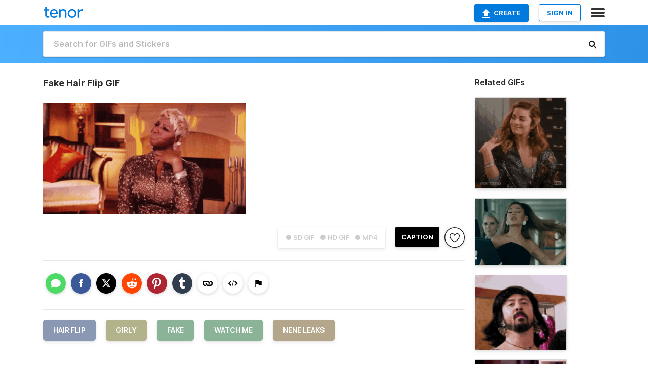

--- FILE ---
content_type: text/html; charset=utf-8
request_url: https://tenor.com/view/hair-flip-girly-fake-watch-me-nene-leaks-gif-5389032
body_size: 31363
content:
<!DOCTYPE html>
<html lang="en" dir="ltr"><head><script id="data" type="text/x-cache" nonce="NDU2Yzk0MGEtNWFhMS00OWYwLWIyNzEtOTljYmViOTU4MWNh">[base64]</script><title class="dynamic">Fake Hair Flip GIF - Hair Flip Girly Fake - Discover &amp; Share GIFs</title><link class="dynamic" rel="canonical" href="https://tenor.com/view/hair-flip-girly-fake-watch-me-nene-leaks-gif-5389032"><meta class="dynamic" name="keywords" content="Hair Flip,Girly,Fake,Watch Me,Nene Leaks,gif,animated gif,gifs,meme"><meta class="dynamic" name="description" content="The perfect Hair Flip Girly Fake Animated GIF for your conversation. Discover and Share the best GIFs on Tenor."><meta class="dynamic" name="twitter:title" content="Fake Hair Flip GIF - Hair Flip Girly Fake - Discover &amp; Share GIFs"><meta class="dynamic" name="twitter:description" content="The perfect Hair Flip Girly Fake Animated GIF for your conversation. Discover and Share the best GIFs on Tenor."><meta class="dynamic" name="twitter:site" content="@gifkeyboard"><meta class="dynamic" name="twitter:app:name:iphone" content="GIF Keyboard"><meta class="dynamic" name="twitter:app:name:ipad" content="GIF Keyboard"><meta class="dynamic" name="twitter:app:name:googleplay" content="GIF Keyboard"><meta class="dynamic" name="twitter:app:id:iphone" content="917932200"><meta class="dynamic" name="twitter:app:id:ipad" content="917932200"><meta class="dynamic" name="twitter:app:id:googleplay" content="com.riffsy.FBMGIFApp"><meta class="dynamic" property="al:ios:app_name" content="GIF Keyboard"><meta class="dynamic" property="al:ios:app_store_id" content="917932200"><meta class="dynamic" property="al:android:package" content="com.riffsy.FBMGIFApp"><meta class="dynamic" property="al:android:app_name" content="GIF Keyboard"><meta class="dynamic" property="fb:app_id" content="374882289330575"><meta class="dynamic" property="og:site_name" content="Tenor"><meta class="dynamic" property="og:title" content="Fake Hair Flip GIF - Hair Flip Girly Fake - Discover &amp; Share GIFs"><meta class="dynamic" name="apple-itunes-app" content="app-id=917932200,app-argument=https://tenor.com/view/hair-flip-girly-fake-watch-me-nene-leaks-gif-5389032"><meta class="dynamic" name="twitter:app:url:iphone" content="riffsykeyboard://riff/7277422069603725373"><meta class="dynamic" name="twitter:app:url:ipad" content="riffsykeyboard://riff/7277422069603725373"><meta class="dynamic" name="twitter:app:url:googleplay" content="riffsy://gifs/7277422069603725373"><meta class="dynamic" property="al:ios:url" content="riffsykeyboard://riff/7277422069603725373"><meta class="dynamic" property="al:android:url" content="riffsy://gifs/7277422069603725373"><link class="dynamic" rel="alternate" href="ios-app://917932200/riffsykeyboard/riff/7277422069603725373"><link class="dynamic" rel="alternate" href="android-app://com.riffsy.FBMGIFApp/riffsy/gifs/7277422069603725373"><meta class="dynamic" name="twitter:image" content="https://media1.tenor.com/m/ZP6Y0JtRcD0AAAAC/hair-flip-girly.gif"><meta class="dynamic" name="twitter:card" content="player"><meta class="dynamic" name="twitter:player" content="undefined?playertype=card"><meta class="dynamic" name="twitter:player:width" content="498"><meta class="dynamic" name="twitter:player:height" content="274"><meta class="dynamic" name="twitter:player:stream" content="https://media.tenor.com/ZP6Y0JtRcD0AAAPo/hair-flip-girly.mp4"><meta class="dynamic" name="twitter:player:stream:content_type" content="video/mp4"><link class="dynamic" rel="alternate" type="application/json+oembed" title="GIF oEmbed Profile" href="https://tenor.com/oembed?url=https%3A%2F%2Ftenor.com%2Fview%2Fhair-flip-girly-fake-watch-me-nene-leaks-gif-5389032"><link class="dynamic" rel="alternate" type="text/xml+oembed" title="GIF oEmbed Profile" href="https://tenor.com/oembed?url=https%3A%2F%2Ftenor.com%2Fview%2Fhair-flip-girly-fake-watch-me-nene-leaks-gif-5389032&amp;format=xml"><link rel="image_src" href="https://media1.tenor.com/m/ZP6Y0JtRcD0AAAAC/hair-flip-girly.gif"><meta class="dynamic" property="og:url" content="https://media1.tenor.com/m/ZP6Y0JtRcD0AAAAC/hair-flip-girly.gif"><meta class="dynamic" property="og:description" content="Click to view the GIF"><meta class="dynamic" property="og:type" content="video.other"><meta class="dynamic" property="og:image" content="https://media1.tenor.com/m/ZP6Y0JtRcD0AAAAC/hair-flip-girly.gif"><meta class="dynamic" property="og:image:type" content="image/gif"><meta class="dynamic" property="og:image:width" content="498"><meta class="dynamic" property="og:image:height" content="274"><meta class="dynamic" property="og:video" content="https://media.tenor.com/ZP6Y0JtRcD0AAAPo/hair-flip-girly.mp4"><meta class="dynamic" property="og:video:secure_url" content="https://media.tenor.com/ZP6Y0JtRcD0AAAPo/hair-flip-girly.mp4"><meta class="dynamic" property="og:video:type" content="video/mp4"><meta class="dynamic" property="og:video:width" content="500"><meta class="dynamic" property="og:video:height" content="276"><meta class="dynamic" property="og:video" content="https://media.tenor.com/ZP6Y0JtRcD0AAAPs/hair-flip-girly.webm"><meta class="dynamic" property="og:video:secure_url" content="https://media.tenor.com/ZP6Y0JtRcD0AAAPs/hair-flip-girly.webm"><meta class="dynamic" property="og:video:type" content="video/webm"><meta class="dynamic" property="og:video:width" content="500"><meta class="dynamic" property="og:video:height" content="276"><script class="dynamic" type="application/ld+json">{"@context":"http:\u002F\u002Fschema.org","@type":"Article","author":"unknown","creator":"unknown","headline":"Fake Hair Flip GIF - Hair Flip Girly Fake - Discover & Share GIFs","name":"Fake Hair Flip GIF - Hair Flip Girly Fake - Discover & Share GIFs","url":"https:\u002F\u002Ftenor.com\u002Fview\u002Fhair-flip-girly-fake-watch-me-nene-leaks-gif-5389032","mainEntityOfPage":"https:\u002F\u002Ftenor.com\u002Fview\u002Fhair-flip-girly-fake-watch-me-nene-leaks-gif-5389032","keywords":"Hair Flip,Girly,Fake,Watch Me,Nene Leaks,gif,animated gif,gifs,meme","dateModified":"2016-04-28T17:32:28.625Z","datePublished":"2016-04-28T17:32:28.625Z","publisher":{"@context":"http:\u002F\u002Fschema.org","@type":"Organization","name":"Tenor","logo":{"@type":"ImageObject","url":"https:\u002F\u002Ftenor.com\u002Fassets\u002Fimg\u002Ftenor-app-icon.png"},"sameAs":["https:\u002F\u002Ftwitter.com\u002Fgifkeyboard","https:\u002F\u002Fwww.facebook.com\u002Ftenorapp\u002F","https:\u002F\u002Fwww.linkedin.com\u002Fcompany\u002Ftenorinc\u002F"]},"image":{"@context":"http:\u002F\u002Fschema.org","@type":"ImageObject","author":"unknown","creator":"unknown","name":"Fake Hair Flip GIF - Hair Flip Girly Fake - Discover & Share GIFs","keywords":"Hair Flip,Girly,Fake,Watch Me,Nene Leaks,gif,animated gif,gifs,meme","description":"The perfect Hair Flip Girly Fake Animated GIF for your conversation. Discover and Share the best GIFs on Tenor.","url":"https:\u002F\u002Ftenor.com\u002Fview\u002Fhair-flip-girly-fake-watch-me-nene-leaks-gif-5389032","contentUrl":"https:\u002F\u002Fmedia1.tenor.com\u002Fm\u002FZP6Y0JtRcD0AAAAC\u002Fhair-flip-girly.gif","thumbnailUrl":"https:\u002F\u002Fmedia.tenor.com\u002FZP6Y0JtRcD0AAAAe\u002Fhair-flip-girly.png","width":498,"height":274,"dateCreated":"2016-04-28T17:32:28.625Z","uploadDate":"2016-04-28T17:32:28.625Z","representativeOfPage":true},"video":{"@context":"http:\u002F\u002Fschema.org","@type":"VideoObject","author":"unknown","creator":"unknown","name":"Fake Hair Flip GIF - Hair Flip Girly Fake - Discover & Share GIFs","keywords":"Hair Flip,Girly,Fake,Watch Me,Nene Leaks,gif,animated gif,gifs,meme","description":"The perfect Hair Flip Girly Fake Animated GIF for your conversation. Discover and Share the best GIFs on Tenor.","url":"https:\u002F\u002Ftenor.com\u002Fview\u002Fhair-flip-girly-fake-watch-me-nene-leaks-gif-5389032","contentUrl":"https:\u002F\u002Fmedia.tenor.com\u002FZP6Y0JtRcD0AAAPo\u002Fhair-flip-girly.mp4","thumbnailUrl":"https:\u002F\u002Fmedia.tenor.com\u002FZP6Y0JtRcD0AAAAe\u002Fhair-flip-girly.png","width":500,"height":276,"dateCreated":"2016-04-28T17:32:28.625Z","uploadDate":"2016-04-28T17:32:28.625Z","duration":"PT0M3S"}}</script><link rel="preconnect" href="https://www.googletagmanager.com"><link rel="preconnect" href="https://www.google-analytics.com"><link rel="dns-prefetch" href="//media.tenor.com"><link rel="preconnect" href="https://media.tenor.com"><link rel="stylesheet" type="text/css" href="/assets/dist/main.min.css?release=r20260113-1-master-c4169"><meta charset="UTF-8"><meta name="viewport" content="width=device-width, initial-scale=1"><link rel="manifest" href="/assets/manifest.json"><link rel="shortcut icon" type="image/png" href="/assets/img/favicon/favicon-16x16.png"><link rel="apple-touch-icon" sizes="57x57" href="/assets/img/favicon/apple-touch-icon-57x57.png"><link rel="apple-touch-icon" sizes="60x60" href="/assets/img/favicon/apple-touch-icon-60x60.png"><link rel="apple-touch-icon" sizes="72x72" href="/assets/img/favicon/apple-touch-icon-72x72.png"><link rel="icon" type="image/png" href="/assets/img/favicon/favicon-16x16.png" sizes="16x16"><link rel="icon" type="image/png" href="/assets/img/favicon/favicon-32x32.png" sizes="32x32"><link rel="search" type="application/opensearchdescription+xml" href="/opensearch.xml" title="Tenor"><link rel="alternate" hreflang="x-default" href="https://tenor.com/view/hair-flip-girly-fake-watch-me-nene-leaks-gif-5389032"><link rel="alternate" hreflang="af" href="https://tenor.com/af/view/hair-flip-girly-fake-watch-me-nene-leaks-gif-5389032"><link rel="alternate" hreflang="am" href="https://tenor.com/am/view/hair-flip-girly-fake-watch-me-nene-leaks-gif-5389032"><link rel="alternate" hreflang="az" href="https://tenor.com/az/view/hair-flip-girly-fake-watch-me-nene-leaks-gif-5389032"><link rel="alternate" hreflang="be" href="https://tenor.com/be/view/hair-flip-girly-fake-watch-me-nene-leaks-gif-5389032"><link rel="alternate" hreflang="bg" href="https://tenor.com/bg/view/hair-flip-girly-fake-watch-me-nene-leaks-gif-5389032"><link rel="alternate" hreflang="bn" href="https://tenor.com/bn/view/hair-flip-girly-fake-watch-me-nene-leaks-gif-5389032"><link rel="alternate" hreflang="bs" href="https://tenor.com/bs/view/hair-flip-girly-fake-watch-me-nene-leaks-gif-5389032"><link rel="alternate" hreflang="ca" href="https://tenor.com/ca/view/hair-flip-girly-fake-watch-me-nene-leaks-gif-5389032"><link rel="alternate" hreflang="cs" href="https://tenor.com/cs/view/hair-flip-girly-fake-watch-me-nene-leaks-gif-5389032"><link rel="alternate" hreflang="da" href="https://tenor.com/da/view/hair-flip-girly-fake-watch-me-nene-leaks-gif-5389032"><link rel="alternate" hreflang="de" href="https://tenor.com/de/view/hair-flip-girly-fake-watch-me-nene-leaks-gif-5389032"><link rel="alternate" hreflang="de-AT" href="https://tenor.com/de-AT/view/hair-flip-girly-fake-watch-me-nene-leaks-gif-5389032"><link rel="alternate" hreflang="de-CH" href="https://tenor.com/de-CH/view/hair-flip-girly-fake-watch-me-nene-leaks-gif-5389032"><link rel="alternate" hreflang="el" href="https://tenor.com/el/view/hair-flip-girly-fake-watch-me-nene-leaks-gif-5389032"><link rel="alternate" hreflang="en-AU" href="https://tenor.com/en-AU/view/hair-flip-girly-fake-watch-me-nene-leaks-gif-5389032"><link rel="alternate" hreflang="en-CA" href="https://tenor.com/en-CA/view/hair-flip-girly-fake-watch-me-nene-leaks-gif-5389032"><link rel="alternate" hreflang="en-GB" href="https://tenor.com/en-GB/view/hair-flip-girly-fake-watch-me-nene-leaks-gif-5389032"><link rel="alternate" hreflang="en-IE" href="https://tenor.com/en-IE/view/hair-flip-girly-fake-watch-me-nene-leaks-gif-5389032"><link rel="alternate" hreflang="en-IN" href="https://tenor.com/en-IN/view/hair-flip-girly-fake-watch-me-nene-leaks-gif-5389032"><link rel="alternate" hreflang="en-NZ" href="https://tenor.com/en-NZ/view/hair-flip-girly-fake-watch-me-nene-leaks-gif-5389032"><link rel="alternate" hreflang="en-SG" href="https://tenor.com/en-SG/view/hair-flip-girly-fake-watch-me-nene-leaks-gif-5389032"><link rel="alternate" hreflang="en-ZA" href="https://tenor.com/en-ZA/view/hair-flip-girly-fake-watch-me-nene-leaks-gif-5389032"><link rel="alternate" hreflang="es" href="https://tenor.com/es/view/hair-flip-girly-fake-watch-me-nene-leaks-gif-5389032"><link rel="alternate" hreflang="es-419" href="https://tenor.com/es-419/view/hair-flip-girly-fake-watch-me-nene-leaks-gif-5389032"><link rel="alternate" hreflang="es-AR" href="https://tenor.com/es-AR/view/hair-flip-girly-fake-watch-me-nene-leaks-gif-5389032"><link rel="alternate" hreflang="es-BO" href="https://tenor.com/es-BO/view/hair-flip-girly-fake-watch-me-nene-leaks-gif-5389032"><link rel="alternate" hreflang="es-CL" href="https://tenor.com/es-CL/view/hair-flip-girly-fake-watch-me-nene-leaks-gif-5389032"><link rel="alternate" hreflang="es-CO" href="https://tenor.com/es-CO/view/hair-flip-girly-fake-watch-me-nene-leaks-gif-5389032"><link rel="alternate" hreflang="es-CR" href="https://tenor.com/es-CR/view/hair-flip-girly-fake-watch-me-nene-leaks-gif-5389032"><link rel="alternate" hreflang="es-DO" href="https://tenor.com/es-DO/view/hair-flip-girly-fake-watch-me-nene-leaks-gif-5389032"><link rel="alternate" hreflang="es-EC" href="https://tenor.com/es-EC/view/hair-flip-girly-fake-watch-me-nene-leaks-gif-5389032"><link rel="alternate" hreflang="es-GT" href="https://tenor.com/es-GT/view/hair-flip-girly-fake-watch-me-nene-leaks-gif-5389032"><link rel="alternate" hreflang="es-HN" href="https://tenor.com/es-HN/view/hair-flip-girly-fake-watch-me-nene-leaks-gif-5389032"><link rel="alternate" hreflang="es-MX" href="https://tenor.com/es-MX/view/hair-flip-girly-fake-watch-me-nene-leaks-gif-5389032"><link rel="alternate" hreflang="es-NI" href="https://tenor.com/es-NI/view/hair-flip-girly-fake-watch-me-nene-leaks-gif-5389032"><link rel="alternate" hreflang="es-PA" href="https://tenor.com/es-PA/view/hair-flip-girly-fake-watch-me-nene-leaks-gif-5389032"><link rel="alternate" hreflang="es-PE" href="https://tenor.com/es-PE/view/hair-flip-girly-fake-watch-me-nene-leaks-gif-5389032"><link rel="alternate" hreflang="es-PR" href="https://tenor.com/es-PR/view/hair-flip-girly-fake-watch-me-nene-leaks-gif-5389032"><link rel="alternate" hreflang="es-PY" href="https://tenor.com/es-PY/view/hair-flip-girly-fake-watch-me-nene-leaks-gif-5389032"><link rel="alternate" hreflang="es-SV" href="https://tenor.com/es-SV/view/hair-flip-girly-fake-watch-me-nene-leaks-gif-5389032"><link rel="alternate" hreflang="es-US" href="https://tenor.com/es-US/view/hair-flip-girly-fake-watch-me-nene-leaks-gif-5389032"><link rel="alternate" hreflang="es-UY" href="https://tenor.com/es-UY/view/hair-flip-girly-fake-watch-me-nene-leaks-gif-5389032"><link rel="alternate" hreflang="es-VE" href="https://tenor.com/es-VE/view/hair-flip-girly-fake-watch-me-nene-leaks-gif-5389032"><link rel="alternate" hreflang="et" href="https://tenor.com/et/view/hair-flip-girly-fake-watch-me-nene-leaks-gif-5389032"><link rel="alternate" hreflang="eu" href="https://tenor.com/eu/view/hair-flip-girly-fake-watch-me-nene-leaks-gif-5389032"><link rel="alternate" hreflang="fi" href="https://tenor.com/fi/view/hair-flip-girly-fake-watch-me-nene-leaks-gif-5389032"><link rel="alternate" hreflang="fil" href="https://tenor.com/fil/view/hair-flip-girly-fake-watch-me-nene-leaks-gif-5389032"><link rel="alternate" hreflang="fr" href="https://tenor.com/fr/view/hair-flip-girly-fake-watch-me-nene-leaks-gif-5389032"><link rel="alternate" hreflang="fr-CA" href="https://tenor.com/fr-CA/view/hair-flip-girly-fake-watch-me-nene-leaks-gif-5389032"><link rel="alternate" hreflang="fr-CH" href="https://tenor.com/fr-CH/view/hair-flip-girly-fake-watch-me-nene-leaks-gif-5389032"><link rel="alternate" hreflang="gl" href="https://tenor.com/gl/view/hair-flip-girly-fake-watch-me-nene-leaks-gif-5389032"><link rel="alternate" hreflang="gu" href="https://tenor.com/gu/view/hair-flip-girly-fake-watch-me-nene-leaks-gif-5389032"><link rel="alternate" hreflang="hi" href="https://tenor.com/hi/view/hair-flip-girly-fake-watch-me-nene-leaks-gif-5389032"><link rel="alternate" hreflang="hr" href="https://tenor.com/hr/view/hair-flip-girly-fake-watch-me-nene-leaks-gif-5389032"><link rel="alternate" hreflang="hu" href="https://tenor.com/hu/view/hair-flip-girly-fake-watch-me-nene-leaks-gif-5389032"><link rel="alternate" hreflang="hy" href="https://tenor.com/hy/view/hair-flip-girly-fake-watch-me-nene-leaks-gif-5389032"><link rel="alternate" hreflang="id" href="https://tenor.com/id/view/hair-flip-girly-fake-watch-me-nene-leaks-gif-5389032"><link rel="alternate" hreflang="is" href="https://tenor.com/is/view/hair-flip-girly-fake-watch-me-nene-leaks-gif-5389032"><link rel="alternate" hreflang="it" href="https://tenor.com/it/view/hair-flip-girly-fake-watch-me-nene-leaks-gif-5389032"><link rel="alternate" hreflang="ja" href="https://tenor.com/ja/view/hair-flip-girly-fake-watch-me-nene-leaks-gif-5389032"><link rel="alternate" hreflang="ka" href="https://tenor.com/ka/view/hair-flip-girly-fake-watch-me-nene-leaks-gif-5389032"><link rel="alternate" hreflang="kk" href="https://tenor.com/kk/view/hair-flip-girly-fake-watch-me-nene-leaks-gif-5389032"><link rel="alternate" hreflang="km" href="https://tenor.com/km/view/hair-flip-girly-fake-watch-me-nene-leaks-gif-5389032"><link rel="alternate" hreflang="kn" href="https://tenor.com/kn/view/hair-flip-girly-fake-watch-me-nene-leaks-gif-5389032"><link rel="alternate" hreflang="ko" href="https://tenor.com/ko/view/hair-flip-girly-fake-watch-me-nene-leaks-gif-5389032"><link rel="alternate" hreflang="ky" href="https://tenor.com/ky/view/hair-flip-girly-fake-watch-me-nene-leaks-gif-5389032"><link rel="alternate" hreflang="lo" href="https://tenor.com/lo/view/hair-flip-girly-fake-watch-me-nene-leaks-gif-5389032"><link rel="alternate" hreflang="lt" href="https://tenor.com/lt/view/hair-flip-girly-fake-watch-me-nene-leaks-gif-5389032"><link rel="alternate" hreflang="lv" href="https://tenor.com/lv/view/hair-flip-girly-fake-watch-me-nene-leaks-gif-5389032"><link rel="alternate" hreflang="mk" href="https://tenor.com/mk/view/hair-flip-girly-fake-watch-me-nene-leaks-gif-5389032"><link rel="alternate" hreflang="ml" href="https://tenor.com/ml/view/hair-flip-girly-fake-watch-me-nene-leaks-gif-5389032"><link rel="alternate" hreflang="mn" href="https://tenor.com/mn/view/hair-flip-girly-fake-watch-me-nene-leaks-gif-5389032"><link rel="alternate" hreflang="mo" href="https://tenor.com/mo/view/hair-flip-girly-fake-watch-me-nene-leaks-gif-5389032"><link rel="alternate" hreflang="mr" href="https://tenor.com/mr/view/hair-flip-girly-fake-watch-me-nene-leaks-gif-5389032"><link rel="alternate" hreflang="ms" href="https://tenor.com/ms/view/hair-flip-girly-fake-watch-me-nene-leaks-gif-5389032"><link rel="alternate" hreflang="my" href="https://tenor.com/my/view/hair-flip-girly-fake-watch-me-nene-leaks-gif-5389032"><link rel="alternate" hreflang="ne" href="https://tenor.com/ne/view/hair-flip-girly-fake-watch-me-nene-leaks-gif-5389032"><link rel="alternate" hreflang="nl" href="https://tenor.com/nl/view/hair-flip-girly-fake-watch-me-nene-leaks-gif-5389032"><link rel="alternate" hreflang="no" href="https://tenor.com/no/view/hair-flip-girly-fake-watch-me-nene-leaks-gif-5389032"><link rel="alternate" hreflang="pa" href="https://tenor.com/pa/view/hair-flip-girly-fake-watch-me-nene-leaks-gif-5389032"><link rel="alternate" hreflang="pl" href="https://tenor.com/pl/view/hair-flip-girly-fake-watch-me-nene-leaks-gif-5389032"><link rel="alternate" hreflang="pt" href="https://tenor.com/pt/view/hair-flip-girly-fake-watch-me-nene-leaks-gif-5389032"><link rel="alternate" hreflang="pt-BR" href="https://tenor.com/pt-BR/view/hair-flip-girly-fake-watch-me-nene-leaks-gif-5389032"><link rel="alternate" hreflang="pt-PT" href="https://tenor.com/pt-PT/view/hair-flip-girly-fake-watch-me-nene-leaks-gif-5389032"><link rel="alternate" hreflang="ro" href="https://tenor.com/ro/view/hair-flip-girly-fake-watch-me-nene-leaks-gif-5389032"><link rel="alternate" hreflang="ru" href="https://tenor.com/ru/view/hair-flip-girly-fake-watch-me-nene-leaks-gif-5389032"><link rel="alternate" hreflang="si" href="https://tenor.com/si/view/hair-flip-girly-fake-watch-me-nene-leaks-gif-5389032"><link rel="alternate" hreflang="sk" href="https://tenor.com/sk/view/hair-flip-girly-fake-watch-me-nene-leaks-gif-5389032"><link rel="alternate" hreflang="sl" href="https://tenor.com/sl/view/hair-flip-girly-fake-watch-me-nene-leaks-gif-5389032"><link rel="alternate" hreflang="sq" href="https://tenor.com/sq/view/hair-flip-girly-fake-watch-me-nene-leaks-gif-5389032"><link rel="alternate" hreflang="sr" href="https://tenor.com/sr/view/hair-flip-girly-fake-watch-me-nene-leaks-gif-5389032"><link rel="alternate" hreflang="sr-Latn" href="https://tenor.com/sr-Latn/view/hair-flip-girly-fake-watch-me-nene-leaks-gif-5389032"><link rel="alternate" hreflang="sv" href="https://tenor.com/sv/view/hair-flip-girly-fake-watch-me-nene-leaks-gif-5389032"><link rel="alternate" hreflang="sw" href="https://tenor.com/sw/view/hair-flip-girly-fake-watch-me-nene-leaks-gif-5389032"><link rel="alternate" hreflang="ta" href="https://tenor.com/ta/view/hair-flip-girly-fake-watch-me-nene-leaks-gif-5389032"><link rel="alternate" hreflang="te" href="https://tenor.com/te/view/hair-flip-girly-fake-watch-me-nene-leaks-gif-5389032"><link rel="alternate" hreflang="th" href="https://tenor.com/th/view/hair-flip-girly-fake-watch-me-nene-leaks-gif-5389032"><link rel="alternate" hreflang="tl" href="https://tenor.com/tl/view/hair-flip-girly-fake-watch-me-nene-leaks-gif-5389032"><link rel="alternate" hreflang="tr" href="https://tenor.com/tr/view/hair-flip-girly-fake-watch-me-nene-leaks-gif-5389032"><link rel="alternate" hreflang="uk" href="https://tenor.com/uk/view/hair-flip-girly-fake-watch-me-nene-leaks-gif-5389032"><link rel="alternate" hreflang="uz" href="https://tenor.com/uz/view/hair-flip-girly-fake-watch-me-nene-leaks-gif-5389032"><link rel="alternate" hreflang="vi" href="https://tenor.com/vi/view/hair-flip-girly-fake-watch-me-nene-leaks-gif-5389032"><link rel="alternate" hreflang="zh-CN" href="https://tenor.com/zh-CN/view/hair-flip-girly-fake-watch-me-nene-leaks-gif-5389032"><link rel="alternate" hreflang="zh-HK" href="https://tenor.com/zh-HK/view/hair-flip-girly-fake-watch-me-nene-leaks-gif-5389032"><link rel="alternate" hreflang="zh-TW" href="https://tenor.com/zh-TW/view/hair-flip-girly-fake-watch-me-nene-leaks-gif-5389032"><link rel="alternate" hreflang="zu" href="https://tenor.com/zu/view/hair-flip-girly-fake-watch-me-nene-leaks-gif-5389032"></head><body><script async type="text/javascript" src="/assets/dist/main.min.js?release=r20260113-1-master-c4169" fetchpriority="high"></script><div id="root"><div class="BaseApp"><div class="Banner TOSBanner hidden"><div class="container"><span class="iconfont-remove" aria-hidden="true"></span>We&#039;ve updated our <span class="linkElements"><a href="/legal-terms" rel="noopener">Terms of Service</a> and <a href="https://policies.google.com/privacy?hl=en" rel="noopener">Privacy Policy</a></span>. By continuing you agree to Tenor&#039;s <span class="linkElements"><a href="/legal-terms" rel="noopener">Terms of Service</a> and <a href="https://policies.google.com/privacy?hl=en" rel="noopener">Privacy Policy</a></span>.</div></div><div class="Banner LanguageBanner hidden"><div class="container"><span class="iconfont-remove" aria-hidden="true"></span><div>Tenor.com has been translated based on your browser&#039;s language setting. If you want to change the language, click <span class="linkElements"><button>here</button></span>.</div></div></div><nav class="NavBar"><div class="container"><span itemscope itemtype="http://schema.org/Organization"><a class="navbar-brand" itemProp="url" href="/"><img src="/assets/img/tenor-logo.svg" width="80" height="22" alt="Tenor logo" itemprop="logo"></a></span><div class="nav-buttons"><div class="account-buttons"><a class="button upload-button" href="/gif-maker?utm_source=nav-bar&amp;utm_medium=internal&amp;utm_campaign=gif-maker-entrypoints"><img src="/assets/icons/upload-icon.svg" width="14" height="17" alt="Upload icon">Create</a><button class="white-button">SIGN IN</button></div><span class=" ToggleMenu"><span class="menu-button navicon-button x ToggleMenu-button"><div class="navicon"></div></span><div class="animated NavMenu"><div class="section"><div class="header">Products</div><ul><li><a href="https://apps.apple.com/app/apple-store/id917932200?pt=39040802&amp;ct=NavGifKeyboard&amp;mt=8" rel="noopener">GIF Keyboard</a></li><li><a href="https://play.google.com/store/apps/details?id=com.riffsy.FBMGIFApp" rel="noopener">Android</a></li><li><a href="/contentpartners">Content Partners</a></li></ul></div><div class="section"><div class="header">Explore</div><ul><li><button>Language</button></li><li><a href="/reactions">Reaction GIFs</a></li><li><a href="/explore">Explore GIFs</a></li></ul></div><div class="section"><div class="header">Company</div><ul><li><a href="/press">Press</a></li><li><a href="https://blog.tenor.com/" rel="noopener">Blog</a></li><li><a href="https://support.google.com/tenor" rel="noopener">FAQ</a></li><li><a href="/legal-terms">Terms and Privacy</a></li><li><a href="/assets/dist/licenses.txt" rel="noopener">Website Licenses</a></li><li><a href="https://support.google.com/tenor/gethelp?hl=en" rel="noopener">Contact Us</a></li></ul></div><div class="section"><div class="header">API</div><ul><li><a href="/gifapi" rel="noopener">Tenor GIF API</a></li><li><a href="https://developers.google.com/tenor/guides/endpoints" rel="noopener">GIF API Documentation</a></li><li><a href="/gifapi/unity-ar-gif-sdk" rel="noopener">Unity AR SDK</a></li></ul></div></div></span></div></div></nav><div class="TopBarComponent TopSearchBar"><div class="TopBar"><div class="container"><a class="navbar-brand" itemProp="url" href="/"><img src="/assets/img/tenor-logo-white.svg" width="80" height="22" alt="Tenor logo" itemprop="logo"></a><div class="search-bar-wrapper"><form class="SearchBar"><input name="q" value="" placeholder="Search for GIFs and Stickers" autocomplete="off"><span class="iconfont-search" aria-hidden="true"></span></form></div></div></div></div><div class="GifPage container page"><!--!--><div class="main-container"><h1 style="margin-bottom:30px;">Fake Hair Flip GIF</h1><div class="single-view-container" itemscope itemtype="http://schema.org/Article"><meta itemprop="url" content="https://tenor.com/view/hair-flip-girly-fake-watch-me-nene-leaks-gif-5389032"><meta itemprop="mainEntityOfPage" content="https://tenor.com/view/hair-flip-girly-fake-watch-me-nene-leaks-gif-5389032"><meta itemprop="keywords" content="Hair Flip,Girly,Fake,Watch Me,Nene Leaks,gif,animated gif,gifs,meme"><meta itemprop="dateModified" content="2016-04-28T17:32:28.625Z"><meta itemprop="datePublished" content="2016-04-28T17:32:28.625Z"><meta itemprop="author" content="unknown"><meta itemprop="creator" content="unknown"><meta itemprop="headline" content="Fake Hair Flip GIF - Hair Flip Girly Fake - Discover &amp; Share GIFs"><meta itemprop="name" content="Fake Hair Flip GIF - Hair Flip Girly Fake - Discover &amp; Share GIFs"><span class="hide" itemprop="publisher" itemscope itemtype="http://schema.org/Organization"><meta itemprop="name" content="Tenor"><meta itemprop="logo" content="https://tenor.com/assets/img/tenor-app-icon.png"></span><div><div id="single-gif-container"><div itemprop="image" itemscope itemtype="http://schema.org/ImageObject"><meta itemprop="keywords" content="Hair Flip,Girly,Fake,Watch Me,Nene Leaks,gif,animated gif,gifs,meme"><meta itemprop="dateCreated" content="2016-04-28T17:32:28.625Z"><meta itemprop="uploadDate" content="2016-04-28T17:32:28.625Z"><meta itemprop="author" content="unknown"><meta itemprop="creator" content="unknown"><meta itemprop="embedUrl"><meta itemprop="representativeOfPage" content="true"><meta itemprop="url" content="https://tenor.com/view/hair-flip-girly-fake-watch-me-nene-leaks-gif-5389032"><meta itemprop="duration" content="PT0M3S"><meta itemprop="contentUrl" content="https://media1.tenor.com/m/ZP6Y0JtRcD0AAAAC/hair-flip-girly.gif"><meta itemprop="width" content="498"><meta itemprop="height" content="274"><div class="Gif" style="width:400px;height:220.08032128514057px;"><img src="https://media1.tenor.com/m/ZP6Y0JtRcD0AAAAd/hair-flip-girly.gif" width="400" height="220.08032128514057" alt="a woman is sitting in a living room with a fireplace in the background" style="max-width:400px;min-height:;background-color:#954d39;" fetchpriority="high"></div></div></div></div></div><div class="gif-details-container"><div class="gif-actions"><div class="extra-controls"><div class="QualityToggle"><button class="" disabled> ● SD GIF </button><button class="" disabled> ● HD GIF </button><button class="" disabled> ● MP4 </button></div><a class="caption-gif-button" href="/gif-maker?caption_item_id=7277422069603725373&amp;utm_source=gif-caption&amp;utm_medium=internal&amp;utm_campaign=gif-maker-entrypoints">CAPTION</a><span class="GifFavButton FavButton" aria-hidden="true"></span></div><div class="profile-info"></div></div><div class="gif-details share-buttons"><a class="ShareIcon" href="https://apps.apple.com/app/apple-store/id917932200?pt=39040802&amp;ct=iMessageItemView&amp;mt=8" rel="noopener"><div class="Tooltip"><span class="content">Share to iMessage.</span></div><img src="/assets/img/icons/imessage.svg" alt="iMessage icon"></a><a class="ShareIcon" href="https://www.facebook.com/sharer/sharer.php?u=https%3A%2F%2Ftenor.com%2Fview%2Fhair-flip-girly-fake-watch-me-nene-leaks-gif-5389032%3Futm_source%3Dshare-button%26utm_medium%3DSocial%26utm_content%3Dfacebook" rel="noopener"><div class="Tooltip"><span class="content">Share to Facebook.</span></div><img src="/assets/img/icons/facebook.svg" alt="Facebook icon"></a><a class="ShareIcon" href="https://twitter.com/share?url=https%3A%2F%2Ftenor.com%2Fview%2Fhair-flip-girly-fake-watch-me-nene-leaks-gif-5389032%3Futm_source%3Dshare-button%26utm_medium%3DSocial%26utm_content%3Dtwitter&amp;via=gifkeyboard&amp;hashtags=Hair Flip,Girly,Fake" rel="noopener"><div class="Tooltip"><span class="content">Share to Twitter.</span></div><img src="/assets/img/icons/twitter.svg" alt="Twitter icon"></a><a class="ShareIcon" href="https://www.reddit.com/submit?url=https%3A%2F%2Ftenor.com%2Fview%2Fhair-flip-girly-fake-watch-me-nene-leaks-gif-5389032%3Futm_source%3Dshare-button%26utm_medium%3DSocial%26utm_content%3Dreddit&amp;title=Fake%20Hair%20Flip%20GIF%20-%20Hair%20Flip%20Girly%20Fake%20-%20Discover%20%26%20Share%20GIFs" rel="noopener"><div class="Tooltip"><span class="content">Share to Reddit.</span></div><img src="/assets/img/icons/reddit.svg" alt="Reddit icon"></a><a class="ShareIcon" href="https://pinterest.com/pin/create/bookmarklet/?media=https%3A%2F%2Fmedia1.tenor.com%2Fm%2FZP6Y0JtRcD0AAAAC%2Fhair-flip-girly.gif&amp;url=https%3A%2F%2Ftenor.com%2Fview%2Fhair-flip-girly-fake-watch-me-nene-leaks-gif-5389032%3Futm_source%3Dshare-button%26utm_medium%3DSocial%26utm_content%3Dpinterest&amp;is_video=false&amp;description=Fake%20Hair%20Flip%20GIF%20-%20Hair%20Flip%20Girly%20Fake%20-%20Discover%20%26%20Share%20GIFs" rel="noopener"><div class="Tooltip"><span class="content">Share to Pinterest.</span></div><img src="/assets/img/icons/pinterest.svg" alt="Pinterest icon"></a><a class="ShareIcon" href="https://www.tumblr.com/share?v=3&amp;u=https%3A%2F%2Ftenor.com%2Fview%2Fhair-flip-girly-fake-watch-me-nene-leaks-gif-5389032%3Futm_source%3Dshare-button%26utm_medium%3DSocial%26utm_content%3Dtumblr&amp;t=Fake%20Hair%20Flip%20GIF%20-%20Hair%20Flip%20Girly%20Fake%20-%20Discover%20%26%20Share%20GIFs&amp;tags=Hair Flip,Girly,Fake" rel="noopener"><div class="Tooltip"><span class="content">Share to Tumblr.</span></div><img src="/assets/img/icons/tumblr.svg" alt="Tumblr icon"></a><span class="ShareIcon"><div class="Tooltip"><span class="content">Copy link to clipboard.</span></div><img src="/assets/img/icons/link.svg" alt="link icon" data-clipboard-text="https://tenor.com/wL52.gif"></span><span class="ShareIcon"><div class="Tooltip"><span class="content">Copy embed to clipboard.</span></div><img src="/assets/img/icons/embed.svg" alt="embed icon" data-clipboard-text="&lt;div class=&quot;tenor-gif-embed&quot; data-postid=&quot;5389032&quot; data-share-method=&quot;host&quot; data-aspect-ratio=&quot;1.81159&quot; data-width=&quot;100%&quot;&gt;&lt;a href=&quot;https://tenor.com/view/hair-flip-girly-fake-watch-me-nene-leaks-gif-5389032&quot;&gt;Fake Hair Flip GIF&lt;/a&gt;from &lt;a href=&quot;https://tenor.com/search/hair+flip-gifs&quot;&gt;Hair Flip GIFs&lt;/a&gt;&lt;/div&gt; &lt;script type=&quot;text/javascript&quot; async src=&quot;https://tenor.com/embed.js&quot;&gt;&lt;/script&gt;"></span><span class="FlagIcon"><div class="Tooltip"><span class="content">Report</span></div><img src="/assets/img/icons/flag.svg" alt="flag icon"></span></div><ul class="tag-list" style="width:calc(100% - 200px);"><li><a href="/search/hair-flip-gifs"><div class="RelatedTag" style="background-color:#8B98B3;">Hair Flip</div></a></li><li><a href="/search/girly-gifs"><div class="RelatedTag" style="background-color:#B3B38B;">Girly</div></a></li><li><a href="/search/fake-gifs"><div class="RelatedTag" style="background-color:#8BB398;">Fake</div></a></li><li><a href="/search/watch-me-gifs"><div class="RelatedTag" style="background-color:#8BB398;">Watch Me</div></a></li><li><a href="/search/nene-leaks-gifs"><div class="RelatedTag" style="background-color:#B3A68B;">Nene Leaks</div></a></li></ul><div class="gif-details embed" style="display:block;"><h3>Share URL</h3><div class="Copybox share"><!--!--><input type="text" readonly data-clipboard-text="https://tenor.com/view/hair-flip-girly-fake-watch-me-nene-leaks-gif-5389032" value="https://tenor.com/view/hair-flip-girly-fake-watch-me-nene-leaks-gif-5389032"></div><br><br><h3>Embed</h3><div class="Copybox embed"><!--!--><input type="text" readonly data-clipboard-text="&lt;div class=&quot;tenor-gif-embed&quot; data-postid=&quot;5389032&quot; data-share-method=&quot;host&quot; data-aspect-ratio=&quot;1.81159&quot; data-width=&quot;100%&quot;&gt;&lt;a href=&quot;https://tenor.com/view/hair-flip-girly-fake-watch-me-nene-leaks-gif-5389032&quot;&gt;Fake Hair Flip GIF&lt;/a&gt;from &lt;a href=&quot;https://tenor.com/search/hair+flip-gifs&quot;&gt;Hair Flip GIFs&lt;/a&gt;&lt;/div&gt; &lt;script type=&quot;text/javascript&quot; async src=&quot;https://tenor.com/embed.js&quot;&gt;&lt;/script&gt;" value="&lt;div class=&quot;tenor-gif-embed&quot; data-postid=&quot;5389032&quot; data-share-method=&quot;host&quot; data-aspect-ratio=&quot;1.81159&quot; data-width=&quot;100%&quot;&gt;&lt;a href=&quot;https://tenor.com/view/hair-flip-girly-fake-watch-me-nene-leaks-gif-5389032&quot;&gt;Fake Hair Flip GIF&lt;/a&gt;from &lt;a href=&quot;https://tenor.com/search/hair+flip-gifs&quot;&gt;Hair Flip GIFs&lt;/a&gt;&lt;/div&gt; &lt;script type=&quot;text/javascript&quot; async src=&quot;https://tenor.com/embed.js&quot;&gt;&lt;/script&gt;"></div></div><div class="gif-details non-mobile-only"><h3>Details</h3><dl><dd>Content Description: a woman is sitting in a living room with a fireplace in the background</dd><dd>File Size: 2265KB</dd><dd>Duration: 2.400 sec</dd><dd>Dimensions: 498x274</dd><dd>Created: 4/28/2016, 5:32:28 PM</dd></dl></div></div></div><div class="RelatedGifsContainer"><h3>Related GIFs</h3><div class="UniversalGifList" data-columns="1" style="height:1155.3636363636365px;"><div class="column"><figure class="UniversalGifListItem clickable" data-index="0" data-width="220" data-height="220" style="top:0px;"><a href="/view/hair-flip-duhh-gif-26170789"><div class="Gif"><picture><source type="video/mp4" srcset="https://media.tenor.com/rNvTkvu-4dAAAAP1/hair-flip.mp4 320w"><source media="(max-width:840px)" type="image/webp" srcset="https://media.tenor.com/rNvTkvu-4dAAAAA1/hair-flip.webp 200w"><img src="https://media.tenor.com/rNvTkvu-4dAAAAAM/hair-flip.gif" width="180" height="180" alt="a woman is sitting in front of a filing cabinet and smiling while holding her hair ." loading="lazy"></picture></div><div class="overlay"></div></a><div class="actions"><span class="GifFavButton FavButton" aria-hidden="true"></span></div><figcaption class="tags"><ul><li><a href="/search/hair-gifs">#hair</a></li><li><a href="/search/flip-gifs">#flip</a></li><li><a href="/search/duhh-gifs">#duhh</a></li></ul></figcaption><!--!--></figure><figure class="UniversalGifListItem clickable" data-index="1" data-width="220" data-height="161" style="top:200px;"><a href="/view/ariana-grande-gif-731913361245183409"><div class="Gif"><picture><source type="video/mp4" srcset="https://media.tenor.com/CihHUv9hnbEAAAP1/ariana-grande.mp4 320w"><source media="(max-width:840px)" type="image/webp" srcset="https://media.tenor.com/CihHUv9hnbEAAAA1/ariana-grande.webp 200w"><img src="https://media.tenor.com/CihHUv9hnbEAAAAM/ariana-grande.gif" width="180" height="131.72727272727275" alt="ariana grande in a black strapless dress is holding a clipboard" loading="lazy"></picture></div><div class="overlay"></div></a><div class="actions"><span class="GifFavButton FavButton" aria-hidden="true"></span></div><figcaption class="tags"><ul><li><a href="/search/ariana-grande-gifs">#ariana-grande</a></li></ul></figcaption><!--!--></figure><figure class="UniversalGifListItem clickable" data-index="2" data-width="220" data-height="180" style="top:351.72727272727275px;"><a href="/view/hair-flip-starts-gif-26049460"><div class="Gif"><picture><source type="video/mp4" srcset="https://media.tenor.com/8p_XfDmY8hIAAAP1/hair-flip-starts.mp4 320w"><source media="(max-width:840px)" type="image/webp" srcset="https://media.tenor.com/8p_XfDmY8hIAAAA1/hair-flip-starts.webp 200w"><img src="https://media.tenor.com/8p_XfDmY8hIAAAAM/hair-flip-starts.gif" width="180" height="147.27272727272728" alt="a man with long hair and a beard is looking at the camera" loading="lazy"></picture></div><div class="overlay"></div></a><div class="actions"><span class="GifFavButton FavButton" aria-hidden="true"></span></div><figcaption class="tags"><ul><li><a href="/search/hair-flip-gifs">#Hair-Flip</a></li><li><a href="/search/starts-gifs">#starts</a></li></ul></figcaption><!--!--></figure><figure class="UniversalGifListItem clickable" data-index="3" data-width="220" data-height="240" style="top:519px;"><a href="/view/hair-flip-starts-gif-26049461"><div class="Gif"><picture><source media="(max-width:840px)" type="video/mp4" srcset="https://media.tenor.com/kdq_gKhWYhYAAAP1/hair-flip-starts.mp4 166w"><source media="(max-width:840px)" type="image/webp" srcset="https://media.tenor.com/kdq_gKhWYhYAAAA1/hair-flip-starts.webp 184w"><img src="https://media.tenor.com/kdq_gKhWYhYAAAAM/hair-flip-starts.gif" width="180" height="196.36363636363637" alt="a woman in a white dress is sitting in a chair in front of a shelf ." loading="lazy"></picture></div><div class="overlay"></div></a><div class="actions"><span class="GifFavButton FavButton" aria-hidden="true"></span></div><figcaption class="tags"><ul><li><a href="/search/hair-flip-gifs">#Hair-Flip</a></li><li><a href="/search/starts-gifs">#starts</a></li></ul></figcaption><!--!--></figure><figure class="UniversalGifListItem clickable" data-index="4" data-width="220" data-height="164" style="top:735.3636363636364px;"><a href="/view/hair-flip-starts-gif-26049457"><div class="Gif"><picture><source type="video/mp4" srcset="https://media.tenor.com/d12Y6AkMAiMAAAP1/hair-flip-starts.mp4 258w"><source media="(max-width:840px)" type="image/webp" srcset="https://media.tenor.com/d12Y6AkMAiMAAAA1/hair-flip-starts.webp 200w"><img src="https://media.tenor.com/d12Y6AkMAiMAAAAM/hair-flip-starts.gif" width="180" height="134.1818181818182" alt="a little girl is singing into a microphone while wearing a red sweater ." loading="lazy"></picture></div><div class="overlay"></div></a><div class="actions"><span class="GifFavButton FavButton" aria-hidden="true"></span></div><figcaption class="tags"><ul><li><a href="/search/hair-flip-gifs">#Hair-Flip</a></li><li><a href="/search/starts-gifs">#starts</a></li></ul></figcaption><!--!--></figure><figure class="UniversalGifListItem clickable" data-index="5" data-width="220" data-height="153" style="top:889.5454545454545px;"><a href="/view/megan-thee-stallion-period-hair-flip-gif-14682683355677126929"><div class="Gif"><picture><source type="video/mp4" srcset="https://media.tenor.com/y8NeuESs8REAAAP1/megan-thee-stallion-period.mp4 320w"><source media="(max-width:840px)" type="image/webp" srcset="https://media.tenor.com/y8NeuESs8REAAAA1/megan-thee-stallion-period.webp 200w"><img src="https://media.tenor.com/y8NeuESs8REAAAAM/megan-thee-stallion-period.gif" width="180" height="125.18181818181819" alt="a woman with long black hair is wearing a white fur coat and holding a laptop ." loading="lazy"></picture></div><div class="overlay"></div></a><div class="actions"><span class="GifFavButton FavButton" aria-hidden="true"></span></div><figcaption class="tags"><ul><li><a href="/search/megan-thee-stallion-gifs">#megan-thee-stallion</a></li><li><a href="/search/period-gifs">#period</a></li></ul></figcaption><!--!--></figure><figure class="UniversalGifListItem clickable" data-index="6" data-width="220" data-height="123" style="top:1034.7272727272727px;"><a href="/view/flips-hair-flip-well-smile-gif-13506662"><div class="Gif"><picture><source media="(max-width:840px)" type="image/webp" srcset="https://media.tenor.com/Ly7yyAN7osgAAAA1/flips-hair-flip.webp 200w"><img src="https://media.tenor.com/Ly7yyAN7osgAAAAM/flips-hair-flip.gif" width="180" height="100.63636363636364" alt="a man with a beard is standing in front of three mannequins" loading="lazy"></picture></div><div class="overlay"></div></a><div class="actions"><span class="GifFavButton FavButton" aria-hidden="true"></span></div><figcaption class="tags"><ul><li><a href="/search/flips-gifs">#flips</a></li><li><a href="/search/hair-flip-gifs">#Hair-Flip</a></li><li><a href="/search/well-gifs">#well</a></li><li><a href="/search/smile-gifs">#smile</a></li></ul></figcaption><!--!--></figure></div><script type="text/javascript" nonce="NDU2Yzk0MGEtNWFhMS00OWYwLWIyNzEtOTljYmViOTU4MWNh">/*! licenses are at licenses.txt*//*
 * ATTENTION: An "eval-source-map" devtool has been used.
 * This devtool is neither made for production nor for readable output files.
 * It uses "eval()" calls to create a separate source file with attached SourceMaps in the browser devtools.
 * If you are trying to read the output file, select a different devtool (https://webpack.js.org/configuration/devtool/)
 * or disable the default devtool with "devtool: false".
 * If you are looking for production-ready output files, see mode: "production" (https://webpack.js.org/configuration/mode/).
 */
/******/ (() => { // webpackBootstrap
/******/ 	"use strict";
/******/ 	var __webpack_modules__ = ({

/***/ "./src/public/common/util/isMobile.ts":
/*!********************************************!*\
  !*** ./src/public/common/util/isMobile.ts ***!
  \********************************************/
/***/ ((__unused_webpack_module, __webpack_exports__, __webpack_require__) => {

eval("{__webpack_require__.r(__webpack_exports__);\n/* harmony export */ __webpack_require__.d(__webpack_exports__, {\n/* harmony export */   iOS: () => (/* binding */ iOS),\n/* harmony export */   isChrome: () => (/* binding */ isChrome),\n/* harmony export */   isMobile: () => (/* binding */ isMobile)\n/* harmony export */ });\nlet _isMobile = false;\nlet _iOS = false;\nlet _chrome = false;\nfunction setIsMobile() {\n  if (true) {\n    _isMobile = window.innerWidth <= 840;\n    _iOS = /iphone|ipod|ipad/i.test(window.navigator.userAgent) && !window.MSStream;\n    _chrome = /Chrome/.test(window.navigator.userAgent);\n  }\n}\nif (true) {\n  window.addEventListener('resize', function () {\n    setIsMobile();\n  });\n  setIsMobile();\n}\nfunction isMobile() {\n  return _isMobile;\n}\nfunction iOS() {\n  return _iOS;\n}\nfunction isChrome() {\n  return _chrome;\n}//# sourceURL=[module]\n//# sourceMappingURL=[data-uri]\n//# sourceURL=webpack-internal:///./src/public/common/util/isMobile.ts\n\n}");

/***/ }),

/***/ "./src/public/common/util/isStatic.ts":
/*!********************************************!*\
  !*** ./src/public/common/util/isStatic.ts ***!
  \********************************************/
/***/ ((__unused_webpack_module, __webpack_exports__, __webpack_require__) => {

eval("{__webpack_require__.r(__webpack_exports__);\n/* harmony export */ __webpack_require__.d(__webpack_exports__, {\n/* harmony export */   isStatic: () => (/* binding */ isStatic)\n/* harmony export */ });\nfunction isStatic(gif) {\n  return gif.flags?.includes('static') || false;\n}//# sourceURL=[module]\n//# sourceMappingURL=[data-uri]\n//# sourceURL=webpack-internal:///./src/public/common/util/isStatic.ts\n\n}");

/***/ }),

/***/ "./src/public/common/util/isStaticImage.ts":
/*!*************************************************!*\
  !*** ./src/public/common/util/isStaticImage.ts ***!
  \*************************************************/
/***/ ((__unused_webpack_module, __webpack_exports__, __webpack_require__) => {

eval("{__webpack_require__.r(__webpack_exports__);\n/* harmony export */ __webpack_require__.d(__webpack_exports__, {\n/* harmony export */   isStaticImage: () => (/* binding */ isStaticImage)\n/* harmony export */ });\n/* harmony import */ var _isStatic__WEBPACK_IMPORTED_MODULE_0__ = __webpack_require__(/*! ./isStatic */ \"./src/public/common/util/isStatic.ts\");\n/* harmony import */ var _isSticker__WEBPACK_IMPORTED_MODULE_1__ = __webpack_require__(/*! ./isSticker */ \"./src/public/common/util/isSticker.ts\");\n\n\nfunction isStaticImage(gif) {\n  return (0,_isStatic__WEBPACK_IMPORTED_MODULE_0__.isStatic)(gif) && !(0,_isSticker__WEBPACK_IMPORTED_MODULE_1__.isSticker)(gif);\n}//# sourceURL=[module]\n//# sourceMappingURL=[data-uri]\n//# sourceURL=webpack-internal:///./src/public/common/util/isStaticImage.ts\n\n}");

/***/ }),

/***/ "./src/public/common/util/isSticker.ts":
/*!*********************************************!*\
  !*** ./src/public/common/util/isSticker.ts ***!
  \*********************************************/
/***/ ((__unused_webpack_module, __webpack_exports__, __webpack_require__) => {

eval("{__webpack_require__.r(__webpack_exports__);\n/* harmony export */ __webpack_require__.d(__webpack_exports__, {\n/* harmony export */   isSticker: () => (/* binding */ isSticker)\n/* harmony export */ });\n// NB isSticker is imported by inlineMathService. We want to keep that file as\n// small as possible, so we are defining it here instead of within the Gif\n// component (which would require importing everything in Gif.js).\n\nfunction isSticker(gif) {\n  return gif.flags?.includes('sticker') || false;\n}//# sourceURL=[module]\n//# sourceMappingURL=[data-uri]\n//# sourceURL=webpack-internal:///./src/public/common/util/isSticker.ts\n\n}");

/***/ }),

/***/ "./src/public/mainapp/components/GifConstants.tsx":
/*!********************************************************!*\
  !*** ./src/public/mainapp/components/GifConstants.tsx ***!
  \********************************************************/
/***/ ((__unused_webpack_module, __webpack_exports__, __webpack_require__) => {

eval("{__webpack_require__.r(__webpack_exports__);\n/* harmony export */ __webpack_require__.d(__webpack_exports__, {\n/* harmony export */   MEDIA_TYPE: () => (/* binding */ MEDIA_TYPE),\n/* harmony export */   getMediaType: () => (/* binding */ getMediaType)\n/* harmony export */ });\n/* harmony import */ var _common_util_isStaticImage__WEBPACK_IMPORTED_MODULE_0__ = __webpack_require__(/*! ../../common/util/isStaticImage */ \"./src/public/common/util/isStaticImage.ts\");\n/* harmony import */ var _common_util_isSticker__WEBPACK_IMPORTED_MODULE_1__ = __webpack_require__(/*! ../../common/util/isSticker */ \"./src/public/common/util/isSticker.ts\");\n\n\n\n// NB: Used in inlineMathService\nconst MEDIA_TYPE = Object.freeze({\n  GIF: 'gif',\n  MEME: 'meme',\n  STICKER: 'sticker'\n});\nfunction getMediaType(gif) {\n  if ((0,_common_util_isStaticImage__WEBPACK_IMPORTED_MODULE_0__.isStaticImage)(gif)) {\n    return MEDIA_TYPE.MEME;\n  } else if ((0,_common_util_isSticker__WEBPACK_IMPORTED_MODULE_1__.isSticker)(gif)) {\n    return MEDIA_TYPE.STICKER;\n  } else {\n    return MEDIA_TYPE.GIF;\n  }\n}//# sourceURL=[module]\n//# sourceMappingURL=[data-uri]\n//# sourceURL=webpack-internal:///./src/public/mainapp/components/GifConstants.tsx\n\n}");

/***/ }),

/***/ "./src/public/mainapp/services/inlineMathService.ts":
/*!**********************************************************!*\
  !*** ./src/public/mainapp/services/inlineMathService.ts ***!
  \**********************************************************/
/***/ ((__unused_webpack_module, __webpack_exports__, __webpack_require__) => {

eval("{__webpack_require__.r(__webpack_exports__);\n/* harmony import */ var _services_mathService__WEBPACK_IMPORTED_MODULE_0__ = __webpack_require__(/*! ../services/mathService */ \"./src/public/mainapp/services/mathService.ts\");\n\nconst containers = document.getElementsByClassName('GifList');\nlet container;\nlet layout;\nlet columns;\nlet col;\nlet numCurrentColumns;\nlet newColumn;\nlet tmpList;\nlet emptyCurrentColumns;\nlet numEmptyCurrentColumns;\nlet listItem;\nfor (let idx = 0; idx < containers.length; idx++) {\n  container = containers[idx];\n  layout = new _services_mathService__WEBPACK_IMPORTED_MODULE_0__.HTMLElementMathService({\n    element: container,\n    staticColumns: parseInt(container.dataset.columns || '0'),\n    showShareCount: false,\n    isUniversalGifList: false\n  });\n  columns = container.getElementsByClassName('column');\n  numCurrentColumns = columns.length;\n\n  // Rearrange\n  tmpList = [];\n  emptyCurrentColumns = Array(numCurrentColumns).fill(false);\n  numEmptyCurrentColumns = 0;\n  let i = 0;\n  let child;\n  let colIdx;\n\n  // Iterate through existing columns, popping off leading elements.\n  while (numEmptyCurrentColumns < numCurrentColumns) {\n    col = columns[i];\n    if (col.children.length) {\n      child = col.children[0];\n      colIdx = parseInt(child.dataset.index || '0');\n      tmpList[colIdx] = col.removeChild(child);\n    } else {\n      if (!emptyCurrentColumns[i]) {\n        numEmptyCurrentColumns++;\n        emptyCurrentColumns[i] = true;\n      }\n    }\n    i = (i + 1) % numCurrentColumns;\n  }\n  const computedLayout = layout.compute(tmpList);\n  const numColumnsToAdd = computedLayout.numColumns - numCurrentColumns;\n  container.style.height = `${computedLayout.loaderHeight}px`;\n\n  // Fix number of columns.\n  const lastColumn = columns[columns.length - 1];\n  if (numColumnsToAdd < 0) {\n    // Remove unneeded <div>\n    for (let j = 0; j > numColumnsToAdd; j--) {\n      lastColumn.parentNode?.removeChild(lastColumn);\n    }\n  } else if (numColumnsToAdd > 0) {\n    // Add needed <div>\n    for (let j = 0; j < numColumnsToAdd; j++) {\n      newColumn = document.createElement('div');\n      newColumn.className = 'column';\n      newColumn.style.cssText = 'top: 0px;';\n      lastColumn.parentNode?.insertBefore(newColumn, lastColumn.nextSibling);\n    }\n  }\n  columns = container.getElementsByClassName('column');\n\n  // Add back elements.\n  while (tmpList.length) {\n    listItem = tmpList.shift();\n    columns[parseInt(listItem.dataset.colIndex || '0')].appendChild(listItem);\n  }\n}//# sourceURL=[module]\n//# sourceMappingURL=[data-uri]\n//# sourceURL=webpack-internal:///./src/public/mainapp/services/inlineMathService.ts\n\n}");

/***/ }),

/***/ "./src/public/mainapp/services/mathService.ts":
/*!****************************************************!*\
  !*** ./src/public/mainapp/services/mathService.ts ***!
  \****************************************************/
/***/ ((__unused_webpack_module, __webpack_exports__, __webpack_require__) => {

eval("{__webpack_require__.r(__webpack_exports__);\n/* harmony export */ __webpack_require__.d(__webpack_exports__, {\n/* harmony export */   HTMLElementMathService: () => (/* binding */ HTMLElementMathService),\n/* harmony export */   MathService: () => (/* binding */ MathService),\n/* harmony export */   PostMathService: () => (/* binding */ PostMathService)\n/* harmony export */ });\n/* harmony import */ var _common_util_isMobile__WEBPACK_IMPORTED_MODULE_0__ = __webpack_require__(/*! ../../common/util/isMobile */ \"./src/public/common/util/isMobile.ts\");\n/* harmony import */ var _components_GifConstants__WEBPACK_IMPORTED_MODULE_1__ = __webpack_require__(/*! ../components/GifConstants */ \"./src/public/mainapp/components/GifConstants.tsx\");\n\n\nclass MathService {\n  element;\n  staticColumns;\n  showShareCount;\n  isUniversalGifList;\n  DEFAULT_WIDTH;\n  y;\n  containerWidth;\n  numColumns;\n  i;\n  colNum;\n  currentColumnIdx;\n  minBottomY;\n  maxBottomY;\n  columnTailItems;\n  spacing;\n  borderLeft;\n  borderRight;\n  paddingLeft;\n  paddingRight;\n  paddingTop;\n  paddingBottom;\n  constructor({\n    element,\n    staticColumns,\n    showShareCount,\n    isUniversalGifList\n  }) {\n    this.element = element;\n    this.staticColumns = staticColumns;\n    this.showShareCount = showShareCount;\n    this.isUniversalGifList = isUniversalGifList;\n    this.DEFAULT_WIDTH = this.staticColumns === 1 ? 200 : 400;\n    this.y = 0;\n    this.containerWidth = 0;\n    this.numColumns = 0;\n    this.i = 0;\n    this.colNum = 0;\n    this.currentColumnIdx = 0;\n    this.minBottomY = 0;\n    this.maxBottomY = 0;\n    this.columnTailItems = [];\n    this.spacing = 10;\n    this.borderLeft = 0;\n    this.borderRight = 0;\n    this.paddingLeft = 0;\n    this.paddingRight = 0;\n    this.paddingTop = 0;\n    this.paddingBottom = 0;\n    this.resetVars();\n  }\n  resetVars() {\n    this.y = 0;\n    this.spacing = (0,_common_util_isMobile__WEBPACK_IMPORTED_MODULE_0__.isMobile)() ? 10 : 20;\n    const style = this.element ? window.getComputedStyle(this.element) : null;\n    this.paddingLeft = style ? parseInt(style.getPropertyValue('padding-left')) : 0;\n    this.paddingRight = style ? parseInt(style.getPropertyValue('padding-right')) : 0;\n    this.paddingTop = style ? parseInt(style.getPropertyValue('padding-top')) : 0;\n    this.paddingBottom = style ? parseInt(style.getPropertyValue('padding-bottom')) : 0;\n    this.borderLeft = style ? parseInt(style.getPropertyValue('border-left-width')) : 0;\n    this.borderRight = style ? parseInt(style.getPropertyValue('border-right-width')) : 0;\n    this.containerWidth = this.element && this.element.offsetWidth ? this.element.offsetWidth - this.paddingLeft - this.paddingRight - this.borderLeft - this.borderRight : this.DEFAULT_WIDTH;\n    if (this.staticColumns) {\n      this.numColumns = this.staticColumns;\n    } else if (this.containerWidth > 1100) {\n      this.numColumns = 4;\n    } else if (this.containerWidth > 576) {\n      this.numColumns = 3;\n    } else {\n      this.numColumns = 2;\n    }\n    this.i = 0;\n    this.maxBottomY = 0;\n    this.columnTailItems = [];\n    for (this.colNum = 0; this.colNum < this.numColumns; this.colNum++) {\n      this.columnTailItems[this.colNum] = {\n        bottomY: 0,\n        width: 0,\n        height: 0,\n        y: 0,\n        column: this.colNum,\n        index: -1\n      };\n    }\n  }\n  /**\n   * @abstract\n   */\n  getItemDimsAndMediaType(item) {\n    return [0, 0, ''];\n  }\n  /**\n   * @abstract\n   */\n  updateItem(item, currentColumnIdx) {}\n  compute(data, reset) {\n    if (reset) {\n      this.resetVars();\n    }\n    if (!data || data.length === 0) {\n      console.info('mathService: no data');\n      return {\n        loaderHeight: 0,\n        numColumns: 0\n      };\n    }\n    let height = 0;\n    const width = (this.containerWidth - this.numColumns * this.spacing) / this.numColumns;\n    let imgWidth = 0;\n    let imgHeight = 0;\n    let mediaType = '';\n    let item;\n    // go forwards through array and add missing data\n    for (; this.i < data.length; this.i++) {\n      item = data[this.i];\n      [imgWidth, imgHeight, mediaType] = this.getItemDimsAndMediaType(item);\n      if (!this.isUniversalGifList && (mediaType === _components_GifConstants__WEBPACK_IMPORTED_MODULE_1__.MEDIA_TYPE.MEME || mediaType === _components_GifConstants__WEBPACK_IMPORTED_MODULE_1__.MEDIA_TYPE.STICKER)) {\n        height = width;\n      } else {\n        height = width / imgWidth * imgHeight;\n      }\n      this.currentColumnIdx = 0;\n      this.minBottomY = this.columnTailItems[this.currentColumnIdx].bottomY;\n      for (this.colNum = 1; this.colNum < this.numColumns; this.colNum++) {\n        // Find the new this.minBottomY.\n        if (this.columnTailItems[this.colNum].bottomY < this.minBottomY) {\n          this.currentColumnIdx = this.colNum;\n          this.minBottomY = this.columnTailItems[this.currentColumnIdx].bottomY;\n        }\n      }\n      this.y = this.minBottomY;\n      if (this.showShareCount) {\n        // HARDCODED\n        this.y += 18;\n      }\n      this.columnTailItems[this.currentColumnIdx] = {\n        width,\n        height,\n        y: this.y,\n        bottomY: height + this.y + this.spacing,\n        column: this.currentColumnIdx,\n        index: this.i\n      };\n      this.updateItem(item, this.currentColumnIdx);\n    }\n    for (this.colNum = 0; this.colNum < this.numColumns; this.colNum++) {\n      if (this.columnTailItems[this.colNum].bottomY > this.maxBottomY) {\n        this.maxBottomY = this.columnTailItems[this.colNum].bottomY;\n      }\n    }\n    return {\n      loaderHeight: this.maxBottomY + this.paddingTop + this.paddingBottom,\n      numColumns: this.numColumns\n    };\n  }\n}\nclass PostMathService extends MathService {\n  getItemDimsAndMediaType(item) {\n    if (!item.media_formats.tinygif) {\n      console.warn(`missing media`, item);\n    }\n    return [item.media_formats.tinygif.dims[0], item.media_formats.tinygif.dims[1], (0,_components_GifConstants__WEBPACK_IMPORTED_MODULE_1__.getMediaType)(item)];\n  }\n  updateItem(item, currentColumnIdx) {\n    item.details = this.columnTailItems[currentColumnIdx];\n  }\n}\nclass HTMLElementMathService extends MathService {\n  getItemDimsAndMediaType(item) {\n    return [parseInt(item.dataset.width || '0'), parseInt(item.dataset.height || '0'), ''];\n  }\n  updateItem(item, currentColumnIdx) {\n    item.dataset.colIndex = currentColumnIdx.toString();\n    const details = this.columnTailItems[currentColumnIdx];\n    const gif = item.getElementsByTagName('img')[0];\n    // Setting the attribute (instead of gif.width or gif.height\n    // directly) helps prevent rounding of floats, which allows us to\n    // duplicate Inferno's behavior.\n    gif.setAttribute('width', details.width.toString());\n    gif.setAttribute('height', details.height.toString());\n  }\n}//# sourceURL=[module]\n//# sourceMappingURL=[data-uri]\n//# sourceURL=webpack-internal:///./src/public/mainapp/services/mathService.ts\n\n}");

/***/ })

/******/ 	});
/************************************************************************/
/******/ 	// The module cache
/******/ 	var __webpack_module_cache__ = {};
/******/ 	
/******/ 	// The require function
/******/ 	function __webpack_require__(moduleId) {
/******/ 		// Check if module is in cache
/******/ 		var cachedModule = __webpack_module_cache__[moduleId];
/******/ 		if (cachedModule !== undefined) {
/******/ 			return cachedModule.exports;
/******/ 		}
/******/ 		// Create a new module (and put it into the cache)
/******/ 		var module = __webpack_module_cache__[moduleId] = {
/******/ 			// no module.id needed
/******/ 			// no module.loaded needed
/******/ 			exports: {}
/******/ 		};
/******/ 	
/******/ 		// Execute the module function
/******/ 		__webpack_modules__[moduleId](module, module.exports, __webpack_require__);
/******/ 	
/******/ 		// Return the exports of the module
/******/ 		return module.exports;
/******/ 	}
/******/ 	
/************************************************************************/
/******/ 	/* webpack/runtime/define property getters */
/******/ 	(() => {
/******/ 		// define getter functions for harmony exports
/******/ 		__webpack_require__.d = (exports, definition) => {
/******/ 			for(var key in definition) {
/******/ 				if(__webpack_require__.o(definition, key) && !__webpack_require__.o(exports, key)) {
/******/ 					Object.defineProperty(exports, key, { enumerable: true, get: definition[key] });
/******/ 				}
/******/ 			}
/******/ 		};
/******/ 	})();
/******/ 	
/******/ 	/* webpack/runtime/hasOwnProperty shorthand */
/******/ 	(() => {
/******/ 		__webpack_require__.o = (obj, prop) => (Object.prototype.hasOwnProperty.call(obj, prop))
/******/ 	})();
/******/ 	
/******/ 	/* webpack/runtime/make namespace object */
/******/ 	(() => {
/******/ 		// define __esModule on exports
/******/ 		__webpack_require__.r = (exports) => {
/******/ 			if(typeof Symbol !== 'undefined' && Symbol.toStringTag) {
/******/ 				Object.defineProperty(exports, Symbol.toStringTag, { value: 'Module' });
/******/ 			}
/******/ 			Object.defineProperty(exports, '__esModule', { value: true });
/******/ 		};
/******/ 	})();
/******/ 	
/************************************************************************/
/******/ 	
/******/ 	// startup
/******/ 	// Load entry module and return exports
/******/ 	// This entry module can't be inlined because the eval-source-map devtool is used.
/******/ 	var __webpack_exports__ = __webpack_require__("./src/public/mainapp/services/inlineMathService.ts");
/******/ 	
/******/ })()
;</script></div></div><!--!--></div><div class="ProgressBar" style="height:0;right:100vw;transition:right 2s linear;"></div><div class="DialogContainer"></div></div></div><script id="store-cache" type="text/x-cache" nonce="NDU2Yzk0MGEtNWFhMS00OWYwLWIyNzEtOTljYmViOTU4MWNh">{"appConfig":{},"config":{},"tags":{},"gifs":{"byId":{"5389032":{"results":[{"id":"7277422069603725373","legacy_info":{"post_id":"5389032"},"title":"fake hair flip","media_formats":{"tinymp4":{"url":"https:\u002F\u002Fmedia.tenor.com\u002FZP6Y0JtRcD0AAAP1\u002Fhair-flip-girly.mp4","duration":2.4,"preview":"","dims":[320,176],"size":131231},"webp_transparent":{"url":"https:\u002F\u002Fmedia.tenor.com\u002FZP6Y0JtRcD0AAAAl\u002Fhair-flip-girly.webp","duration":2.4,"preview":"","dims":[498,274],"size":269370},"mp4":{"url":"https:\u002F\u002Fmedia.tenor.com\u002FZP6Y0JtRcD0AAAPo\u002Fhair-flip-girly.mp4","duration":2.4,"preview":"","dims":[500,276],"size":193152},"tinygif":{"url":"https:\u002F\u002Fmedia.tenor.com\u002FZP6Y0JtRcD0AAAAM\u002Fhair-flip-girly.gif","duration":2.4,"preview":"","dims":[220,121],"size":181568},"webp":{"url":"https:\u002F\u002Fmedia.tenor.com\u002FZP6Y0JtRcD0AAAAx\u002Fhair-flip-girly.webp","duration":2.4,"preview":"","dims":[498,274],"size":269370},"gif":{"url":"https:\u002F\u002Fmedia1.tenor.com\u002Fm\u002FZP6Y0JtRcD0AAAAC\u002Fhair-flip-girly.gif","duration":2.4,"preview":"","dims":[498,274],"size":2318515},"tinywebp":{"url":"https:\u002F\u002Fmedia.tenor.com\u002FZP6Y0JtRcD0AAAA1\u002Fhair-flip-girly.webp","duration":2.4,"preview":"","dims":[200,112],"size":52850},"gifpreview":{"url":"https:\u002F\u002Fmedia.tenor.com\u002FZP6Y0JtRcD0AAAAe\u002Fhair-flip-girly.png","duration":2.4,"preview":"","dims":[498,274],"size":82225},"webm":{"url":"https:\u002F\u002Fmedia.tenor.com\u002FZP6Y0JtRcD0AAAPs\u002Fhair-flip-girly.webm","duration":2.4,"preview":"","dims":[500,276],"size":98820},"mediumgif":{"url":"https:\u002F\u002Fmedia1.tenor.com\u002Fm\u002FZP6Y0JtRcD0AAAAd\u002Fhair-flip-girly.gif","duration":2.4,"preview":"","dims":[498,274],"size":1502763},"tinywebp_transparent":{"url":"https:\u002F\u002Fmedia.tenor.com\u002FZP6Y0JtRcD0AAAAm\u002Fhair-flip-girly.webp","duration":2.4,"preview":"","dims":[200,111],"size":52718}},"bg_color":"#954d39","created":1461864748.625788,"content_description":"a woman is sitting in a living room with a fireplace in the background","h1_title":"Fake Hair Flip GIF","long_title":"Fake Hair Flip GIF - Hair Flip Girly Fake GIFs","embed":"\u003Cdiv class=\"tenor-gif-embed\" data-postid=\"5389032\" data-share-method=\"host\" data-aspect-ratio=\"1.81159\" data-width=\"100%\"\u003E\u003Ca href=\"https:\u002F\u002Ftenor.com\u002Fview\u002Fhair-flip-girly-fake-watch-me-nene-leaks-gif-5389032\"\u003EFake Hair Flip GIF\u003C\u002Fa\u003Efrom \u003Ca href=\"https:\u002F\u002Ftenor.com\u002Fsearch\u002Fhair+flip-gifs\"\u003EHair Flip GIFs\u003C\u002Fa\u003E\u003C\u002Fdiv\u003E \u003Cscript type=\"text\u002Fjavascript\" async src=\"https:\u002F\u002Ftenor.com\u002Fembed.js\"\u003E\u003C\u002Fscript\u003E","itemurl":"https:\u002F\u002Ftenor.com\u002Fview\u002Fhair-flip-girly-fake-watch-me-nene-leaks-gif-5389032","url":"https:\u002F\u002Ftenor.com\u002FwL52.gif","tags":["Hair Flip","Girly","Fake","Watch Me","Nene Leaks"],"flags":[],"hasaudio":false,"source_id":"","shares":78526,"policy_status":"POLICY_STATUS_UNSPECIFIED","index":0}],"promise":{},"loaded":true,"pending":false}},"related":{"5389032":{"results":[{"id":"12455781822665515472","legacy_info":{"post_id":"26170789"},"title":"","media_formats":{"tinygif":{"url":"https:\u002F\u002Fmedia.tenor.com\u002FrNvTkvu-4dAAAAAM\u002Fhair-flip.gif","duration":1.4,"preview":"","dims":[220,220],"size":149512},"tinywebp":{"url":"https:\u002F\u002Fmedia.tenor.com\u002FrNvTkvu-4dAAAAA1\u002Fhair-flip.webp","duration":1.4,"preview":"","dims":[200,200],"size":37526},"tinywebp_transparent":{"url":"https:\u002F\u002Fmedia.tenor.com\u002FrNvTkvu-4dAAAAAm\u002Fhair-flip.webp","duration":1.4,"preview":"","dims":[200,200],"size":37526},"webm":{"url":"https:\u002F\u002Fmedia.tenor.com\u002FrNvTkvu-4dAAAAPs\u002Fhair-flip.webm","duration":1.4,"preview":"","dims":[640,640],"size":67549},"gifpreview":{"url":"https:\u002F\u002Fmedia.tenor.com\u002FrNvTkvu-4dAAAAAe\u002Fhair-flip.png","duration":1.4,"preview":"","dims":[640,640],"size":128219},"gif":{"url":"https:\u002F\u002Fmedia1.tenor.com\u002Fm\u002FrNvTkvu-4dAAAAAC\u002Fhair-flip.gif","duration":1.4,"preview":"","dims":[498,498],"size":2225627},"webp":{"url":"https:\u002F\u002Fmedia.tenor.com\u002FrNvTkvu-4dAAAAAx\u002Fhair-flip.webp","duration":1.4,"preview":"","dims":[498,498],"size":116520},"mp4":{"url":"https:\u002F\u002Fmedia.tenor.com\u002FrNvTkvu-4dAAAAPo\u002Fhair-flip.mp4","duration":1.4,"preview":"","dims":[640,640],"size":326490},"tinymp4":{"url":"https:\u002F\u002Fmedia.tenor.com\u002FrNvTkvu-4dAAAAP1\u002Fhair-flip.mp4","duration":1.4,"preview":"","dims":[320,320],"size":100454},"webp_transparent":{"url":"https:\u002F\u002Fmedia.tenor.com\u002FrNvTkvu-4dAAAAAl\u002Fhair-flip.webp","duration":1.4,"preview":"","dims":[220,220],"size":46854},"mediumgif":{"url":"https:\u002F\u002Fmedia1.tenor.com\u002Fm\u002FrNvTkvu-4dAAAAAd\u002Fhair-flip.gif","duration":1.4,"preview":"","dims":[640,640],"size":1166964}},"bg_color":"","created":1657404392.07684,"content_description":"a woman is sitting in front of a filing cabinet and smiling while holding her hair .","h1_title":"Hair Flip GIF","long_title":"Hair Flip GIF - Hair Flip Duhh GIFs","embed":"\u003Cdiv class=\"tenor-gif-embed\" data-postid=\"26170789\" data-share-method=\"host\" data-aspect-ratio=\"1\" data-width=\"100%\"\u003E\u003Ca href=\"https:\u002F\u002Ftenor.com\u002Fview\u002Fhair-flip-duhh-gif-26170789\"\u003EHair Flip GIF\u003C\u002Fa\u003Efrom \u003Ca href=\"https:\u002F\u002Ftenor.com\u002Fsearch\u002Fhair-gifs\"\u003EHair GIFs\u003C\u002Fa\u003E\u003C\u002Fdiv\u003E \u003Cscript type=\"text\u002Fjavascript\" async src=\"https:\u002F\u002Ftenor.com\u002Fembed.js\"\u003E\u003C\u002Fscript\u003E","itemurl":"https:\u002F\u002Ftenor.com\u002Fview\u002Fhair-flip-duhh-gif-26170789","url":"https:\u002F\u002Ftenor.com\u002FbVYnF.gif","tags":["hair","flip","duhh"],"flags":[],"user":{"username":"lexig2539","partnername":"","url":"https:\u002F\u002Ftenor.com\u002Fusers\u002Flexig2539","tagline":"","userid":"11462035","profile_id":"17298055017662226902","avatars":{},"usertype":"user","partnerbanner":{},"partnercategories":[],"partnerlinks":[],"flags":[]},"hasaudio":false,"source_id":"","shares":832894,"policy_status":"POLICY_STATUS_UNSPECIFIED","index":0,"details":{"width":180,"height":180,"y":0,"bottomY":200,"column":0,"index":0}},{"id":"731913361245183409","legacy_info":{"post_id":"0"},"title":"","media_formats":{"tinygif":{"url":"https:\u002F\u002Fmedia.tenor.com\u002FCihHUv9hnbEAAAAM\u002Fariana-grande.gif","duration":0.9,"preview":"","dims":[220,161],"size":133962},"mp4":{"url":"https:\u002F\u002Fmedia.tenor.com\u002FCihHUv9hnbEAAAPo\u002Fariana-grande.mp4","duration":0.9,"preview":"","dims":[480,350],"size":62718},"tinywebp":{"url":"https:\u002F\u002Fmedia.tenor.com\u002FCihHUv9hnbEAAAA1\u002Fariana-grande.webp","duration":0.9,"preview":"","dims":[200,146],"size":24172},"gifpreview":{"url":"https:\u002F\u002Fmedia.tenor.com\u002FCihHUv9hnbEAAAAe\u002Fariana-grande.png","duration":0,"preview":"","dims":[480,350],"size":96358},"tinymp4":{"url":"https:\u002F\u002Fmedia.tenor.com\u002FCihHUv9hnbEAAAP1\u002Fariana-grande.mp4","duration":0.9,"preview":"","dims":[320,234],"size":27470},"mediumgif":{"url":"https:\u002F\u002Fmedia1.tenor.com\u002Fm\u002FCihHUv9hnbEAAAAd\u002Fariana-grande.gif","duration":0.9,"preview":"","dims":[480,350],"size":883246},"webm":{"url":"https:\u002F\u002Fmedia.tenor.com\u002FCihHUv9hnbEAAAPs\u002Fariana-grande.webm","duration":0.9,"preview":"","dims":[480,350],"size":39104},"webp":{"url":"https:\u002F\u002Fmedia.tenor.com\u002FCihHUv9hnbEAAAAx\u002Fariana-grande.webp","duration":0.9,"preview":"","dims":[480,350],"size":69008},"gif":{"url":"https:\u002F\u002Fmedia1.tenor.com\u002Fm\u002FCihHUv9hnbEAAAAC\u002Fariana-grande.gif","duration":0.9,"preview":"","dims":[480,350],"size":1296138}},"bg_color":"","created":1744758091.693838,"content_description":"ariana grande in a black strapless dress is holding a clipboard","h1_title":"Ariana Grande GIF","long_title":"Ariana Grande GIF - Ariana Grande GIFs","embed":"\u003Cdiv class=\"tenor-gif-embed\" data-postid=\"731913361245183409\" data-share-method=\"host\" data-aspect-ratio=\"1.37143\" data-width=\"100%\"\u003E\u003Ca href=\"https:\u002F\u002Ftenor.com\u002Fview\u002Fariana-grande-gif-731913361245183409\"\u003EAriana Grande GIF\u003C\u002Fa\u003Efrom \u003Ca href=\"https:\u002F\u002Ftenor.com\u002Fsearch\u002Fariana+grande-gifs\"\u003EAriana Grande GIFs\u003C\u002Fa\u003E\u003C\u002Fdiv\u003E \u003Cscript type=\"text\u002Fjavascript\" async src=\"https:\u002F\u002Ftenor.com\u002Fembed.js\"\u003E\u003C\u002Fscript\u003E","itemurl":"https:\u002F\u002Ftenor.com\u002Fview\u002Fariana-grande-gif-731913361245183409","url":"https:\u002F\u002Ftenor.com\u002F2ekLkBOcYD.gif","tags":["ariana grande"],"flags":[],"user":{"username":"Wyattlovestoedit","partnername":"","url":"https:\u002F\u002Ftenor.com\u002Fusers\u002FWyattlovestoedit","tagline":"","userid":"0","profile_id":"1571919467943336138","avatars":{},"usertype":"user","partnerbanner":{},"partnercategories":[],"partnerlinks":[],"flags":[]},"hasaudio":false,"source_id":"","shares":67094,"policy_status":"POLICY_STATUS_UNSPECIFIED","index":1,"details":{"width":180,"height":131.72727272727275,"y":200,"bottomY":351.72727272727275,"column":0,"index":1}},{"id":"17482929207017796114","legacy_info":{"post_id":"26049460"},"title":"","media_formats":{"mp4":{"url":"https:\u002F\u002Fmedia.tenor.com\u002F8p_XfDmY8hIAAAPo\u002Fhair-flip-starts.mp4","duration":1.8,"preview":"","dims":[640,524],"size":379680},"tinywebp":{"url":"https:\u002F\u002Fmedia.tenor.com\u002F8p_XfDmY8hIAAAA1\u002Fhair-flip-starts.webp","duration":1.8,"preview":"","dims":[200,164],"size":44490},"tinygif":{"url":"https:\u002F\u002Fmedia.tenor.com\u002F8p_XfDmY8hIAAAAM\u002Fhair-flip-starts.gif","duration":1.8,"preview":"","dims":[220,180],"size":193538},"tinywebp_transparent":{"url":"https:\u002F\u002Fmedia.tenor.com\u002F8p_XfDmY8hIAAAAm\u002Fhair-flip-starts.webp","duration":1.8,"preview":"","dims":[200,164],"size":44490},"tinymp4":{"url":"https:\u002F\u002Fmedia.tenor.com\u002F8p_XfDmY8hIAAAP1\u002Fhair-flip-starts.mp4","duration":1.8,"preview":"","dims":[320,262],"size":118726},"mediumgif":{"url":"https:\u002F\u002Fmedia1.tenor.com\u002Fm\u002F8p_XfDmY8hIAAAAd\u002Fhair-flip-starts.gif","duration":1.8,"preview":"","dims":[640,524],"size":1119729},"webp_transparent":{"url":"https:\u002F\u002Fmedia.tenor.com\u002F8p_XfDmY8hIAAAAl\u002Fhair-flip-starts.webp","duration":1.8,"preview":"","dims":[220,180],"size":51350},"webm":{"url":"https:\u002F\u002Fmedia.tenor.com\u002F8p_XfDmY8hIAAAPs\u002Fhair-flip-starts.webm","duration":1.8,"preview":"","dims":[640,524],"size":78368},"gif":{"url":"https:\u002F\u002Fmedia1.tenor.com\u002Fm\u002F8p_XfDmY8hIAAAAC\u002Fhair-flip-starts.gif","duration":1.8,"preview":"","dims":[498,407],"size":1732777},"webp":{"url":"https:\u002F\u002Fmedia.tenor.com\u002F8p_XfDmY8hIAAAAx\u002Fhair-flip-starts.webp","duration":1.8,"preview":"","dims":[498,408],"size":133150},"gifpreview":{"url":"https:\u002F\u002Fmedia.tenor.com\u002F8p_XfDmY8hIAAAAe\u002Fhair-flip-starts.png","duration":1.8,"preview":"","dims":[640,524],"size":65215}},"bg_color":"","created":1656143645.784316,"content_description":"a man with long hair and a beard is looking at the camera","h1_title":"Hair Flip Starts GIF","long_title":"Hair Flip Starts GIF - Hair Flip Starts GIFs","embed":"\u003Cdiv class=\"tenor-gif-embed\" data-postid=\"26049460\" data-share-method=\"host\" data-aspect-ratio=\"1.22137\" data-width=\"100%\"\u003E\u003Ca href=\"https:\u002F\u002Ftenor.com\u002Fview\u002Fhair-flip-starts-gif-26049460\"\u003EHair Flip Starts GIF\u003C\u002Fa\u003Efrom \u003Ca href=\"https:\u002F\u002Ftenor.com\u002Fsearch\u002Fhair+flip-gifs\"\u003EHair Flip GIFs\u003C\u002Fa\u003E\u003C\u002Fdiv\u003E \u003Cscript type=\"text\u002Fjavascript\" async src=\"https:\u002F\u002Ftenor.com\u002Fembed.js\"\u003E\u003C\u002Fscript\u003E","itemurl":"https:\u002F\u002Ftenor.com\u002Fview\u002Fhair-flip-starts-gif-26049460","url":"https:\u002F\u002Ftenor.com\u002FbVsOK.gif","tags":["Hair Flip","starts"],"flags":[],"user":{"username":"hshey877","partnername":"","url":"https:\u002F\u002Ftenor.com\u002Fusers\u002Fhshey877","tagline":"","userid":"11390350","profile_id":"6329825011279099716","avatars":{},"usertype":"user","partnerbanner":{},"partnercategories":[],"partnerlinks":[],"flags":[]},"hasaudio":false,"source_id":"","shares":489048,"policy_status":"POLICY_STATUS_UNSPECIFIED","index":2,"details":{"width":180,"height":147.27272727272728,"y":351.72727272727275,"bottomY":519,"column":0,"index":2}},{"id":"10509923239723426326","legacy_info":{"post_id":"26049461"},"title":"","media_formats":{"webm":{"url":"https:\u002F\u002Fmedia.tenor.com\u002Fkdq_gKhWYhYAAAPs\u002Fhair-flip-starts.webm","duration":6.9,"preview":"","dims":[586,640],"size":240961},"gifpreview":{"url":"https:\u002F\u002Fmedia.tenor.com\u002Fkdq_gKhWYhYAAAAe\u002Fhair-flip-starts.png","duration":6.9,"preview":"","dims":[586,640],"size":111982},"mp4":{"url":"https:\u002F\u002Fmedia.tenor.com\u002Fkdq_gKhWYhYAAAPo\u002Fhair-flip-starts.mp4","duration":6.9,"preview":"","dims":[586,640],"size":1208350},"webp":{"url":"https:\u002F\u002Fmedia.tenor.com\u002Fkdq_gKhWYhYAAAAx\u002Fhair-flip-starts.webp","duration":6.9,"preview":"","dims":[456,498],"size":477290},"tinywebp_transparent":{"url":"https:\u002F\u002Fmedia.tenor.com\u002Fkdq_gKhWYhYAAAAm\u002Fhair-flip-starts.webp","duration":6.9,"preview":"","dims":[183,200],"size":173696},"gif":{"url":"https:\u002F\u002Fmedia1.tenor.com\u002Fm\u002Fkdq_gKhWYhYAAAAC\u002Fhair-flip-starts.gif","duration":6.9,"preview":"","dims":[455,498],"size":8154105},"tinywebp":{"url":"https:\u002F\u002Fmedia.tenor.com\u002Fkdq_gKhWYhYAAAA1\u002Fhair-flip-starts.webp","duration":6.9,"preview":"","dims":[184,200],"size":171408},"tinymp4":{"url":"https:\u002F\u002Fmedia.tenor.com\u002Fkdq_gKhWYhYAAAP1\u002Fhair-flip-starts.mp4","duration":6.9,"preview":"","dims":[166,180],"size":173156},"tinygif":{"url":"https:\u002F\u002Fmedia.tenor.com\u002Fkdq_gKhWYhYAAAAM\u002Fhair-flip-starts.gif","duration":6.9,"preview":"","dims":[220,240],"size":863718},"mediumgif":{"url":"https:\u002F\u002Fmedia1.tenor.com\u002Fm\u002Fkdq_gKhWYhYAAAAd\u002Fhair-flip-starts.gif","duration":6.9,"preview":"","dims":[586,640],"size":4394248},"webp_transparent":{"url":"https:\u002F\u002Fmedia.tenor.com\u002Fkdq_gKhWYhYAAAAl\u002Fhair-flip-starts.webp","duration":6.9,"preview":"","dims":[220,241],"size":221794}},"bg_color":"","created":1656143646.699472,"content_description":"a woman in a white dress is sitting in a chair in front of a shelf .","h1_title":"Hair Flip Starts GIF","long_title":"Hair Flip Starts GIF - Hair Flip Starts GIFs","embed":"\u003Cdiv class=\"tenor-gif-embed\" data-postid=\"26049461\" data-share-method=\"host\" data-aspect-ratio=\"0.915625\" data-width=\"100%\"\u003E\u003Ca href=\"https:\u002F\u002Ftenor.com\u002Fview\u002Fhair-flip-starts-gif-26049461\"\u003EHair Flip Starts GIF\u003C\u002Fa\u003Efrom \u003Ca href=\"https:\u002F\u002Ftenor.com\u002Fsearch\u002Fhair+flip-gifs\"\u003EHair Flip GIFs\u003C\u002Fa\u003E\u003C\u002Fdiv\u003E \u003Cscript type=\"text\u002Fjavascript\" async src=\"https:\u002F\u002Ftenor.com\u002Fembed.js\"\u003E\u003C\u002Fscript\u003E","itemurl":"https:\u002F\u002Ftenor.com\u002Fview\u002Fhair-flip-starts-gif-26049461","url":"https:\u002F\u002Ftenor.com\u002FbVsOL.gif","tags":["Hair Flip","starts"],"flags":[],"user":{"username":"hshey877","partnername":"","url":"https:\u002F\u002Ftenor.com\u002Fusers\u002Fhshey877","tagline":"","userid":"11390350","profile_id":"6329825011279099716","avatars":{},"usertype":"user","partnerbanner":{},"partnercategories":[],"partnerlinks":[],"flags":[]},"hasaudio":false,"source_id":"","shares":300733,"policy_status":"POLICY_STATUS_UNSPECIFIED","index":3,"details":{"width":180,"height":196.36363636363637,"y":519,"bottomY":735.3636363636364,"column":0,"index":3}},{"id":"8601198985699131939","legacy_info":{"post_id":"26049457"},"title":"","media_formats":{"webp":{"url":"https:\u002F\u002Fmedia.tenor.com\u002Fd12Y6AkMAiMAAAAx\u002Fhair-flip-starts.webp","duration":3.5,"preview":"","dims":[498,370],"size":172012},"webp_transparent":{"url":"https:\u002F\u002Fmedia.tenor.com\u002Fd12Y6AkMAiMAAAAl\u002Fhair-flip-starts.webp","duration":3.5,"preview":"","dims":[220,164],"size":60966},"tinywebp":{"url":"https:\u002F\u002Fmedia.tenor.com\u002Fd12Y6AkMAiMAAAA1\u002Fhair-flip-starts.webp","duration":3.5,"preview":"","dims":[200,150],"size":51414},"gif":{"url":"https:\u002F\u002Fmedia1.tenor.com\u002Fm\u002Fd12Y6AkMAiMAAAAC\u002Fhair-flip-starts.gif","duration":3.5,"preview":"","dims":[498,370],"size":3387273},"mp4":{"url":"https:\u002F\u002Fmedia.tenor.com\u002Fd12Y6AkMAiMAAAPo\u002Fhair-flip-starts.mp4","duration":3.5,"preview":"","dims":[640,476],"size":570346},"tinymp4":{"url":"https:\u002F\u002Fmedia.tenor.com\u002Fd12Y6AkMAiMAAAP1\u002Fhair-flip-starts.mp4","duration":3.5,"preview":"","dims":[258,192],"size":117488},"webm":{"url":"https:\u002F\u002Fmedia.tenor.com\u002Fd12Y6AkMAiMAAAPs\u002Fhair-flip-starts.webm","duration":3.5,"preview":"","dims":[640,476],"size":91302},"gifpreview":{"url":"https:\u002F\u002Fmedia.tenor.com\u002Fd12Y6AkMAiMAAAAe\u002Fhair-flip-starts.png","duration":3.5,"preview":"","dims":[640,476],"size":70073},"tinywebp_transparent":{"url":"https:\u002F\u002Fmedia.tenor.com\u002Fd12Y6AkMAiMAAAAm\u002Fhair-flip-starts.webp","duration":3.5,"preview":"","dims":[200,150],"size":51414},"mediumgif":{"url":"https:\u002F\u002Fmedia1.tenor.com\u002Fm\u002Fd12Y6AkMAiMAAAAd\u002Fhair-flip-starts.gif","duration":3.5,"preview":"","dims":[640,476],"size":1492008},"tinygif":{"url":"https:\u002F\u002Fmedia.tenor.com\u002Fd12Y6AkMAiMAAAAM\u002Fhair-flip-starts.gif","duration":3.5,"preview":"","dims":[220,164],"size":270406}},"bg_color":"","created":1656143644.09089,"content_description":"a little girl is singing into a microphone while wearing a red sweater .","h1_title":"Hair Flip Starts GIF","long_title":"Hair Flip Starts GIF - Hair Flip Starts GIFs","embed":"\u003Cdiv class=\"tenor-gif-embed\" data-postid=\"26049457\" data-share-method=\"host\" data-aspect-ratio=\"1.34454\" data-width=\"100%\"\u003E\u003Ca href=\"https:\u002F\u002Ftenor.com\u002Fview\u002Fhair-flip-starts-gif-26049457\"\u003EHair Flip Starts GIF\u003C\u002Fa\u003Efrom \u003Ca href=\"https:\u002F\u002Ftenor.com\u002Fsearch\u002Fhair+flip-gifs\"\u003EHair Flip GIFs\u003C\u002Fa\u003E\u003C\u002Fdiv\u003E \u003Cscript type=\"text\u002Fjavascript\" async src=\"https:\u002F\u002Ftenor.com\u002Fembed.js\"\u003E\u003C\u002Fscript\u003E","itemurl":"https:\u002F\u002Ftenor.com\u002Fview\u002Fhair-flip-starts-gif-26049457","url":"https:\u002F\u002Ftenor.com\u002FbVsOH.gif","tags":["Hair Flip","starts"],"flags":[],"user":{"username":"hshey877","partnername":"","url":"https:\u002F\u002Ftenor.com\u002Fusers\u002Fhshey877","tagline":"","userid":"11390350","profile_id":"6329825011279099716","avatars":{},"usertype":"user","partnerbanner":{},"partnercategories":[],"partnerlinks":[],"flags":[]},"hasaudio":false,"source_id":"","shares":158765,"policy_status":"POLICY_STATUS_UNSPECIFIED","index":4,"details":{"width":180,"height":134.1818181818182,"y":735.3636363636364,"bottomY":889.5454545454545,"column":0,"index":4}},{"id":"14682683355677126929","legacy_info":{"post_id":"239570129"},"title":"","media_formats":{"gif":{"url":"https:\u002F\u002Fmedia1.tenor.com\u002Fm\u002Fy8NeuESs8REAAAAC\u002Fmegan-thee-stallion-period.gif","duration":3.1,"preview":"","dims":[498,346],"size":5297000},"tinygif":{"url":"https:\u002F\u002Fmedia.tenor.com\u002Fy8NeuESs8REAAAAM\u002Fmegan-thee-stallion-period.gif","duration":3.2,"preview":"","dims":[220,153],"size":351957},"tinywebp":{"url":"https:\u002F\u002Fmedia.tenor.com\u002Fy8NeuESs8REAAAA1\u002Fmegan-thee-stallion-period.webp","duration":3.1,"preview":"","dims":[200,140],"size":129044},"webp":{"url":"https:\u002F\u002Fmedia.tenor.com\u002Fy8NeuESs8REAAAAx\u002Fmegan-thee-stallion-period.webp","duration":3.1,"preview":"","dims":[498,346],"size":420950},"webm":{"url":"https:\u002F\u002Fmedia.tenor.com\u002Fy8NeuESs8REAAAPs\u002Fmegan-thee-stallion-period.webm","duration":3.1,"preview":"","dims":[498,346],"size":122569},"gifpreview":{"url":"https:\u002F\u002Fmedia.tenor.com\u002Fy8NeuESs8REAAAAe\u002Fmegan-thee-stallion-period.png","duration":0,"preview":"","dims":[498,346],"size":77102},"mediumgif":{"url":"https:\u002F\u002Fmedia1.tenor.com\u002Fm\u002Fy8NeuESs8REAAAAd\u002Fmegan-thee-stallion-period.gif","duration":3.1,"preview":"","dims":[498,346],"size":2910914},"tinymp4":{"url":"https:\u002F\u002Fmedia.tenor.com\u002Fy8NeuESs8REAAAP1\u002Fmegan-thee-stallion-period.mp4","duration":3.1,"preview":"","dims":[320,222],"size":75327},"tinywebp_transparent":{"url":"https:\u002F\u002Fmedia.tenor.com\u002Fy8NeuESs8REAAAAm\u002Fmegan-thee-stallion-period.webp","duration":3.1,"preview":"","dims":[200,139],"size":129274},"mp4":{"url":"https:\u002F\u002Fmedia.tenor.com\u002Fy8NeuESs8REAAAPo\u002Fmegan-thee-stallion-period.mp4","duration":3.1,"preview":"","dims":[498,346],"size":163081},"webp_transparent":{"url":"https:\u002F\u002Fmedia.tenor.com\u002Fy8NeuESs8REAAAAl\u002Fmegan-thee-stallion-period.webp","duration":3.1,"preview":"","dims":[498,346],"size":420950}},"bg_color":"","created":1707418616.260871,"content_description":"a woman with long black hair is wearing a white fur coat and holding a laptop .","h1_title":"Megan Thee Stallion Period GIF","long_title":"Megan Thee Stallion Period GIF - Megan Thee Stallion Period Hair Flip GIFs","embed":"\u003Cdiv class=\"tenor-gif-embed\" data-postid=\"14682683355677126929\" data-share-method=\"host\" data-aspect-ratio=\"1.43931\" data-width=\"100%\"\u003E\u003Ca href=\"https:\u002F\u002Ftenor.com\u002Fview\u002Fmegan-thee-stallion-period-hair-flip-gif-14682683355677126929\"\u003EMegan Thee Stallion Period GIF\u003C\u002Fa\u003Efrom \u003Ca href=\"https:\u002F\u002Ftenor.com\u002Fsearch\u002Fmegan+thee+stallion-gifs\"\u003EMegan Thee Stallion GIFs\u003C\u002Fa\u003E\u003C\u002Fdiv\u003E \u003Cscript type=\"text\u002Fjavascript\" async src=\"https:\u002F\u002Ftenor.com\u002Fembed.js\"\u003E\u003C\u002Fscript\u003E","itemurl":"https:\u002F\u002Ftenor.com\u002Fview\u002Fmegan-thee-stallion-period-hair-flip-gif-14682683355677126929","url":"https:\u002F\u002Ftenor.com\u002FrEM0AqglO9J.gif","tags":["megan thee stallion","period","hair flip"],"flags":[],"user":{"username":"texaslexy","partnername":"","url":"https:\u002F\u002Ftenor.com\u002Fusers\u002Ftexaslexy","tagline":"","userid":"5545902","profile_id":"1016582072690758111","avatars":{"32":"https:\u002F\u002Fc.tenor.com\u002F3\u002F4O05XWcDDnQAAAfQ\u002Ftenor.png","75":"https:\u002F\u002Fc.tenor.com\u002F3\u002F4O05XWcDDnQAAAfR\u002Ftenor.png","128":"https:\u002F\u002Fc.tenor.com\u002F3\u002F4O05XWcDDnQAAAfS\u002Ftenor.png","256":"https:\u002F\u002Fc.tenor.com\u002F3\u002F4O05XWcDDnQAAAfT\u002Ftenor.png"},"usertype":"user","partnerbanner":{},"partnercategories":[],"partnerlinks":[],"flags":[]},"hasaudio":false,"source_id":"","shares":81034,"policy_status":"POLICY_STATUS_UNSPECIFIED","index":5,"details":{"width":180,"height":125.18181818181819,"y":889.5454545454545,"bottomY":1034.7272727272727,"column":0,"index":5}},{"id":"3399921709577118408","legacy_info":{"post_id":"13506662"},"title":"","media_formats":{"mp4":{"url":"https:\u002F\u002Fmedia.tenor.com\u002FLy7yyAN7osgAAAPo\u002Fflips-hair-flip.mp4","duration":1.4,"preview":"","dims":[400,224],"size":56599},"webp":{"url":"https:\u002F\u002Fmedia.tenor.com\u002FLy7yyAN7osgAAAAx\u002Fflips-hair-flip.webp","duration":1.4,"preview":"","dims":[400,224],"size":127154},"tinygif":{"url":"https:\u002F\u002Fmedia.tenor.com\u002FLy7yyAN7osgAAAAM\u002Fflips-hair-flip.gif","duration":1.4,"preview":"","dims":[220,123],"size":83993},"mediumgif":{"url":"https:\u002F\u002Fmedia1.tenor.com\u002Fm\u002FLy7yyAN7osgAAAAd\u002Fflips-hair-flip.gif","duration":1.4,"preview":"","dims":[400,224],"size":408527},"gifpreview":{"url":"https:\u002F\u002Fmedia.tenor.com\u002FLy7yyAN7osgAAAAe\u002Fflips-hair-flip.png","duration":1.4,"preview":"","dims":[400,224],"size":25484},"tinywebp_transparent":{"url":"https:\u002F\u002Fmedia.tenor.com\u002FLy7yyAN7osgAAAAm\u002Fflips-hair-flip.webp","duration":1.4,"preview":"","dims":[200,112],"size":42282},"gif":{"url":"https:\u002F\u002Fmedia1.tenor.com\u002Fm\u002FLy7yyAN7osgAAAAC\u002Fflips-hair-flip.gif","duration":1.4,"preview":"","dims":[400,224],"size":1205971},"webm":{"url":"https:\u002F\u002Fmedia.tenor.com\u002FLy7yyAN7osgAAAPs\u002Fflips-hair-flip.webm","duration":1.4,"preview":"","dims":[400,224],"size":43770},"webp_transparent":{"url":"https:\u002F\u002Fmedia.tenor.com\u002FLy7yyAN7osgAAAAl\u002Fflips-hair-flip.webp","duration":1.4,"preview":"","dims":[400,224],"size":121654},"tinymp4":{"url":"https:\u002F\u002Fmedia.tenor.com\u002FLy7yyAN7osgAAAP1\u002Fflips-hair-flip.mp4","duration":1.4,"preview":"","dims":[320,178],"size":86559},"tinywebp":{"url":"https:\u002F\u002Fmedia.tenor.com\u002FLy7yyAN7osgAAAA1\u002Fflips-hair-flip.webp","duration":1.4,"preview":"","dims":[200,112],"size":42282}},"bg_color":"","created":1550285372.072765,"content_description":"a man with a beard is standing in front of three mannequins","h1_title":"Flips Hair Flip GIF","long_title":"Flips Hair Flip GIF - Flips Hair Flip Well GIFs","embed":"\u003Cdiv class=\"tenor-gif-embed\" data-postid=\"13506662\" data-share-method=\"host\" data-aspect-ratio=\"1.78571\" data-width=\"100%\"\u003E\u003Ca href=\"https:\u002F\u002Ftenor.com\u002Fview\u002Fflips-hair-flip-well-smile-gif-13506662\"\u003EFlips Hair Flip GIF\u003C\u002Fa\u003Efrom \u003Ca href=\"https:\u002F\u002Ftenor.com\u002Fsearch\u002Fflips-gifs\"\u003EFlips GIFs\u003C\u002Fa\u003E\u003C\u002Fdiv\u003E \u003Cscript type=\"text\u002Fjavascript\" async src=\"https:\u002F\u002Ftenor.com\u002Fembed.js\"\u003E\u003C\u002Fscript\u003E","itemurl":"https:\u002F\u002Ftenor.com\u002Fview\u002Fflips-hair-flip-well-smile-gif-13506662","url":"https:\u002F\u002Ftenor.com\u002F4PRy.gif","tags":["flips","Hair Flip","well","smile"],"flags":[],"user":{"username":"JamieNeczkar","partnername":"","url":"https:\u002F\u002Ftenor.com\u002Fusers\u002FJamieNeczkar","tagline":"","userid":"4406038","profile_id":"13945771965708768360","avatars":{"32":"https:\u002F\u002Fc.tenor.com\u002F3\u002FyL_h4cHfY_sAAAfQ\u002Ftenor.png","75":"https:\u002F\u002Fc.tenor.com\u002F3\u002FyL_h4cHfY_sAAAfR\u002Ftenor.png","128":"https:\u002F\u002Fc.tenor.com\u002F3\u002FyL_h4cHfY_sAAAfS\u002Ftenor.png","256":"https:\u002F\u002Fc.tenor.com\u002F3\u002FyL_h4cHfY_sAAAfT\u002Ftenor.png"},"usertype":"user","partnerbanner":{},"partnercategories":[],"partnerlinks":[],"flags":[]},"hasaudio":false,"source_id":"","shares":103042,"policy_status":"POLICY_STATUS_UNSPECIFIED","index":6,"details":{"width":180,"height":100.63636363636364,"y":1034.7272727272727,"bottomY":1155.3636363636365,"column":0,"index":6}},{"id":"8693401089432357571","legacy_info":{"post_id":"18694131"},"title":"","media_formats":{"mp4":{"url":"https:\u002F\u002Fmedia.tenor.com\u002FeKUqOzGcCsMAAAPo\u002Fschitts-creek.mp4","duration":1.7,"preview":"","dims":[640,640],"size":837164},"tinywebp":{"url":"https:\u002F\u002Fmedia.tenor.com\u002FeKUqOzGcCsMAAAA1\u002Fschitts-creek.webp","duration":1.6,"preview":"","dims":[200,200],"size":91164},"gifpreview":{"url":"https:\u002F\u002Fmedia.tenor.com\u002FeKUqOzGcCsMAAAAe\u002Fschitts-creek.png","duration":1.7,"preview":"","dims":[640,640],"size":171744},"tinywebp_transparent":{"url":"https:\u002F\u002Fmedia.tenor.com\u002FeKUqOzGcCsMAAAAm\u002Fschitts-creek.webp","duration":1.6,"preview":"","dims":[200,200],"size":91164},"gif":{"url":"https:\u002F\u002Fmedia1.tenor.com\u002Fm\u002FeKUqOzGcCsMAAAAC\u002Fschitts-creek.gif","duration":1.7,"preview":"","dims":[498,498],"size":5303287},"webp_transparent":{"url":"https:\u002F\u002Fmedia.tenor.com\u002FeKUqOzGcCsMAAAAl\u002Fschitts-creek.webp","duration":1.6,"preview":"","dims":[480,480],"size":347684},"tinygif":{"url":"https:\u002F\u002Fmedia.tenor.com\u002FeKUqOzGcCsMAAAAM\u002Fschitts-creek.gif","duration":1.7,"preview":"","dims":[220,220],"size":287082},"webm":{"url":"https:\u002F\u002Fmedia.tenor.com\u002FeKUqOzGcCsMAAAPs\u002Fschitts-creek.webm","duration":1.7,"preview":"","dims":[640,640],"size":159645},"mediumgif":{"url":"https:\u002F\u002Fmedia1.tenor.com\u002Fm\u002FeKUqOzGcCsMAAAAd\u002Fschitts-creek.gif","duration":1.7,"preview":"","dims":[640,640],"size":4668420},"tinymp4":{"url":"https:\u002F\u002Fmedia.tenor.com\u002FeKUqOzGcCsMAAAP1\u002Fschitts-creek.mp4","duration":1.7,"preview":"","dims":[288,288],"size":126986},"webp":{"url":"https:\u002F\u002Fmedia.tenor.com\u002FeKUqOzGcCsMAAAAx\u002Fschitts-creek.webp","duration":1.7,"preview":"","dims":[498,498],"size":472292}},"bg_color":"","created":1601923012.796424,"content_description":"a woman is sitting at a table with a laptop computer and making a funny face .","h1_title":"Schitts Creek GIF","long_title":"Schitts Creek GIF - Schitts Creek Alexis GIFs","embed":"\u003Cdiv class=\"tenor-gif-embed\" data-postid=\"18694131\" data-share-method=\"host\" data-aspect-ratio=\"1\" data-width=\"100%\"\u003E\u003Ca href=\"https:\u002F\u002Ftenor.com\u002Fview\u002Fschitts-creek-alexis-rose-hair-gif-18694131\"\u003ESchitts Creek GIF\u003C\u002Fa\u003Efrom \u003Ca href=\"https:\u002F\u002Ftenor.com\u002Fsearch\u002Fschitts-gifs\"\u003ESchitts GIFs\u003C\u002Fa\u003E\u003C\u002Fdiv\u003E \u003Cscript type=\"text\u002Fjavascript\" async src=\"https:\u002F\u002Ftenor.com\u002Fembed.js\"\u003E\u003C\u002Fscript\u003E","itemurl":"https:\u002F\u002Ftenor.com\u002Fview\u002Fschitts-creek-alexis-rose-hair-gif-18694131","url":"https:\u002F\u002Ftenor.com\u002FbqBmp.gif","tags":["schitts","creek","alexis","rose","hair","flip","alexishairflip"],"flags":[],"user":{"username":"kkkkkkkkkkkkk","partnername":"","url":"https:\u002F\u002Ftenor.com\u002Fusers\u002Fkkkkkkkkkkkkk","tagline":"","userid":"1962300","profile_id":"8531482461041330674","avatars":{},"usertype":"user","partnerbanner":{},"partnercategories":[],"partnerlinks":[],"flags":[]},"hasaudio":false,"source_id":"","shares":438632,"policy_status":"POLICY_STATUS_UNSPECIFIED","index":7},{"id":"11653789573374315507","legacy_info":{"post_id":"26049456"},"title":"","media_formats":{"tinymp4":{"url":"https:\u002F\u002Fmedia.tenor.com\u002FobqT32Agi_MAAAP1\u002Fhair-flip-starts.mp4","duration":1.7,"preview":"","dims":[320,200],"size":67341},"tinywebp_transparent":{"url":"https:\u002F\u002Fmedia.tenor.com\u002FobqT32Agi_MAAAAm\u002Fhair-flip-starts.webp","duration":1.7,"preview":"","dims":[200,126],"size":29540},"webp":{"url":"https:\u002F\u002Fmedia.tenor.com\u002FobqT32Agi_MAAAAx\u002Fhair-flip-starts.webp","duration":1.7,"preview":"","dims":[498,311],"size":73350},"gif":{"url":"https:\u002F\u002Fmedia1.tenor.com\u002Fm\u002FobqT32Agi_MAAAAC\u002Fhair-flip-starts.gif","duration":1.7,"preview":"","dims":[498,311],"size":1196170},"gifpreview":{"url":"https:\u002F\u002Fmedia.tenor.com\u002FobqT32Agi_MAAAAe\u002Fhair-flip-starts.png","duration":1.7,"preview":"","dims":[640,400],"size":53899},"webm":{"url":"https:\u002F\u002Fmedia.tenor.com\u002FobqT32Agi_MAAAPs\u002Fhair-flip-starts.webm","duration":1.7,"preview":"","dims":[640,400],"size":40871},"tinygif":{"url":"https:\u002F\u002Fmedia.tenor.com\u002FobqT32Agi_MAAAAM\u002Fhair-flip-starts.gif","duration":1.7,"preview":"","dims":[220,138],"size":66710},"tinywebp":{"url":"https:\u002F\u002Fmedia.tenor.com\u002FobqT32Agi_MAAAA1\u002Fhair-flip-starts.webp","duration":1.7,"preview":"","dims":[200,126],"size":29540},"mediumgif":{"url":"https:\u002F\u002Fmedia1.tenor.com\u002Fm\u002FobqT32Agi_MAAAAd\u002Fhair-flip-starts.gif","duration":1.7,"preview":"","dims":[640,400],"size":381479},"mp4":{"url":"https:\u002F\u002Fmedia.tenor.com\u002FobqT32Agi_MAAAPo\u002Fhair-flip-starts.mp4","duration":1.7,"preview":"","dims":[640,400],"size":192653},"webp_transparent":{"url":"https:\u002F\u002Fmedia.tenor.com\u002FobqT32Agi_MAAAAl\u002Fhair-flip-starts.webp","duration":1.7,"preview":"","dims":[220,138],"size":37840}},"bg_color":"","created":1656143642.877957,"content_description":"a woman in a black dress is sitting in a chair","h1_title":"Hair Flip Starts GIF","long_title":"Hair Flip Starts GIF - Hair Flip Starts GIFs","embed":"\u003Cdiv class=\"tenor-gif-embed\" data-postid=\"26049456\" data-share-method=\"host\" data-aspect-ratio=\"1.6\" data-width=\"100%\"\u003E\u003Ca href=\"https:\u002F\u002Ftenor.com\u002Fview\u002Fhair-flip-starts-gif-26049456\"\u003EHair Flip Starts GIF\u003C\u002Fa\u003Efrom \u003Ca href=\"https:\u002F\u002Ftenor.com\u002Fsearch\u002Fhair+flip-gifs\"\u003EHair Flip GIFs\u003C\u002Fa\u003E\u003C\u002Fdiv\u003E \u003Cscript type=\"text\u002Fjavascript\" async src=\"https:\u002F\u002Ftenor.com\u002Fembed.js\"\u003E\u003C\u002Fscript\u003E","itemurl":"https:\u002F\u002Ftenor.com\u002Fview\u002Fhair-flip-starts-gif-26049456","url":"https:\u002F\u002Ftenor.com\u002FbVsOG.gif","tags":["Hair Flip","starts"],"flags":[],"user":{"username":"hshey877","partnername":"","url":"https:\u002F\u002Ftenor.com\u002Fusers\u002Fhshey877","tagline":"","userid":"11390350","profile_id":"6329825011279099716","avatars":{},"usertype":"user","partnerbanner":{},"partnercategories":[],"partnerlinks":[],"flags":[]},"hasaudio":false,"source_id":"","shares":223811,"policy_status":"POLICY_STATUS_UNSPECIFIED","index":8},{"id":"2790885399536901957","legacy_info":{"post_id":"26049458"},"title":"","media_formats":{"mp4":{"url":"https:\u002F\u002Fmedia.tenor.com\u002FJrs3e_A4n0UAAAPo\u002Fhair-flip-starts.mp4","duration":4.5,"preview":"","dims":[640,640],"size":695142},"webm":{"url":"https:\u002F\u002Fmedia.tenor.com\u002FJrs3e_A4n0UAAAPs\u002Fhair-flip-starts.webm","duration":4.5,"preview":"","dims":[640,640],"size":117362},"gif":{"url":"https:\u002F\u002Fmedia1.tenor.com\u002Fm\u002FJrs3e_A4n0UAAAAC\u002Fhair-flip-starts.gif","duration":4.5,"preview":"","dims":[498,498],"size":6076806},"tinywebp_transparent":{"url":"https:\u002F\u002Fmedia.tenor.com\u002FJrs3e_A4n0UAAAAm\u002Fhair-flip-starts.webp","duration":4.5,"preview":"","dims":[200,200],"size":98524},"webp":{"url":"https:\u002F\u002Fmedia.tenor.com\u002FJrs3e_A4n0UAAAAx\u002Fhair-flip-starts.webp","duration":4.5,"preview":"","dims":[498,498],"size":268842},"gifpreview":{"url":"https:\u002F\u002Fmedia.tenor.com\u002FJrs3e_A4n0UAAAAe\u002Fhair-flip-starts.png","duration":4.5,"preview":"","dims":[640,640],"size":65282},"mediumgif":{"url":"https:\u002F\u002Fmedia1.tenor.com\u002Fm\u002FJrs3e_A4n0UAAAAd\u002Fhair-flip-starts.gif","duration":4.5,"preview":"","dims":[640,640],"size":1337232},"webp_transparent":{"url":"https:\u002F\u002Fmedia.tenor.com\u002FJrs3e_A4n0UAAAAl\u002Fhair-flip-starts.webp","duration":4.5,"preview":"","dims":[220,220],"size":122910},"tinygif":{"url":"https:\u002F\u002Fmedia.tenor.com\u002FJrs3e_A4n0UAAAAM\u002Fhair-flip-starts.gif","duration":4.5,"preview":"","dims":[220,220],"size":226779},"tinywebp":{"url":"https:\u002F\u002Fmedia.tenor.com\u002FJrs3e_A4n0UAAAA1\u002Fhair-flip-starts.webp","duration":4.5,"preview":"","dims":[200,200],"size":98524},"tinymp4":{"url":"https:\u002F\u002Fmedia.tenor.com\u002FJrs3e_A4n0UAAAP1\u002Fhair-flip-starts.mp4","duration":4.5,"preview":"","dims":[208,208],"size":115791}},"bg_color":"","created":1656143644.740216,"content_description":"a woman is standing in front of a microphone and a piano .","h1_title":"Hair Flip Starts GIF","long_title":"Hair Flip Starts GIF - Hair Flip Starts GIFs","embed":"\u003Cdiv class=\"tenor-gif-embed\" data-postid=\"26049458\" data-share-method=\"host\" data-aspect-ratio=\"1\" data-width=\"100%\"\u003E\u003Ca href=\"https:\u002F\u002Ftenor.com\u002Fview\u002Fhair-flip-starts-gif-26049458\"\u003EHair Flip Starts GIF\u003C\u002Fa\u003Efrom \u003Ca href=\"https:\u002F\u002Ftenor.com\u002Fsearch\u002Fhair+flip-gifs\"\u003EHair Flip GIFs\u003C\u002Fa\u003E\u003C\u002Fdiv\u003E \u003Cscript type=\"text\u002Fjavascript\" async src=\"https:\u002F\u002Ftenor.com\u002Fembed.js\"\u003E\u003C\u002Fscript\u003E","itemurl":"https:\u002F\u002Ftenor.com\u002Fview\u002Fhair-flip-starts-gif-26049458","url":"https:\u002F\u002Ftenor.com\u002FbVsOI.gif","tags":["Hair Flip","starts"],"flags":[],"user":{"username":"hshey877","partnername":"","url":"https:\u002F\u002Ftenor.com\u002Fusers\u002Fhshey877","tagline":"","userid":"11390350","profile_id":"6329825011279099716","avatars":{},"usertype":"user","partnerbanner":{},"partnercategories":[],"partnerlinks":[],"flags":[]},"hasaudio":false,"source_id":"","shares":133625,"policy_status":"POLICY_STATUS_UNSPECIFIED","index":9},{"id":"451705318528730375","legacy_info":{"post_id":"0"},"title":"","media_formats":{"webm":{"url":"https:\u002F\u002Fmedia.tenor.com\u002FBkTHmA4PRQcAAAPs\u002Ftonytalks-hair.webm","duration":2.6,"preview":"","dims":[498,489],"size":121605},"mediumgif":{"url":"https:\u002F\u002Fmedia1.tenor.com\u002Fm\u002FBkTHmA4PRQcAAAAd\u002Ftonytalks-hair.gif","duration":2.6,"preview":"","dims":[374,367],"size":2121049},"mp4":{"url":"https:\u002F\u002Fmedia.tenor.com\u002FBkTHmA4PRQcAAAPo\u002Ftonytalks-hair.mp4","duration":2.6,"preview":"","dims":[498,490],"size":160696},"tinygif":{"url":"https:\u002F\u002Fmedia.tenor.com\u002FBkTHmA4PRQcAAAAM\u002Ftonytalks-hair.gif","duration":2.6,"preview":"","dims":[220,216],"size":403947},"tinywebp":{"url":"https:\u002F\u002Fmedia.tenor.com\u002FBkTHmA4PRQcAAAA1\u002Ftonytalks-hair.webp","duration":2.5,"preview":"","dims":[200,198],"size":131164},"gifpreview":{"url":"https:\u002F\u002Fmedia.tenor.com\u002FBkTHmA4PRQcAAAAe\u002Ftonytalks-hair.png","duration":0,"preview":"","dims":[498,489],"size":83646},"tinymp4":{"url":"https:\u002F\u002Fmedia.tenor.com\u002FBkTHmA4PRQcAAAP1\u002Ftonytalks-hair.mp4","duration":2.6,"preview":"","dims":[320,314],"size":80802},"gif":{"url":"https:\u002F\u002Fmedia1.tenor.com\u002Fm\u002FBkTHmA4PRQcAAAAC\u002Ftonytalks-hair.gif","duration":2.6,"preview":"","dims":[498,489],"size":5617514},"webp":{"url":"https:\u002F\u002Fmedia.tenor.com\u002FBkTHmA4PRQcAAAAx\u002Ftonytalks-hair.webp","duration":2.5,"preview":"","dims":[498,490],"size":502448}},"bg_color":"","created":1742297863.149133,"content_description":"a woman in a pink sweater is making a funny face and the word mood is on the screen","h1_title":"Tonytalks Hair GIF","long_title":"Tonytalks Hair GIF - Tonytalks Hair Flip GIFs","embed":"\u003Cdiv class=\"tenor-gif-embed\" data-postid=\"451705318528730375\" data-share-method=\"host\" data-aspect-ratio=\"1.01633\" data-width=\"100%\"\u003E\u003Ca href=\"https:\u002F\u002Ftenor.com\u002Fview\u002Ftonytalks-hair-flip-mmhmm-gif-451705318528730375\"\u003ETonytalks Hair GIF\u003C\u002Fa\u003Efrom \u003Ca href=\"https:\u002F\u002Ftenor.com\u002Fsearch\u002Ftonytalks-gifs\"\u003ETonytalks GIFs\u003C\u002Fa\u003E\u003C\u002Fdiv\u003E \u003Cscript type=\"text\u002Fjavascript\" async src=\"https:\u002F\u002Ftenor.com\u002Fembed.js\"\u003E\u003C\u002Fscript\u003E","itemurl":"https:\u002F\u002Ftenor.com\u002Fview\u002Ftonytalks-hair-flip-mmhmm-gif-451705318528730375","url":"https:\u002F\u002Ftenor.com\u002FHwYHBuPZbL.gif","tags":["tonytalks","hair","flip","mmhmm"],"flags":[],"user":{"username":"unoudo26","partnername":"","url":"https:\u002F\u002Ftenor.com\u002Fusers\u002Funoudo26","tagline":"","userid":"989365","profile_id":"5415263435395559702","avatars":{"32":"https:\u002F\u002Fc.tenor.com\u002F3\u002F85IVYeIEPeYAAAfQ\u002Ftenor.png","75":"https:\u002F\u002Fc.tenor.com\u002F3\u002F85IVYeIEPeYAAAfR\u002Ftenor.png","128":"https:\u002F\u002Fc.tenor.com\u002F3\u002F85IVYeIEPeYAAAfS\u002Ftenor.png","256":"https:\u002F\u002Fc.tenor.com\u002F3\u002F85IVYeIEPeYAAAfT\u002Ftenor.png"},"usertype":"user","partnerbanner":{},"partnercategories":[],"partnerlinks":[],"flags":[]},"hasaudio":false,"source_id":"","shares":14913,"policy_status":"POLICY_STATUS_UNSPECIFIED","index":10},{"id":"6798351645878353120","legacy_info":{"post_id":"219597441"},"title":"","media_formats":{"webm":{"url":"https:\u002F\u002Fmedia.tenor.com\u002FXliYzX7FfOAAAAPs\u002Fnicole-richie-hair-flip.webm","duration":1.6,"preview":"","dims":[498,313],"size":52630},"gif":{"url":"https:\u002F\u002Fmedia1.tenor.com\u002Fm\u002FXliYzX7FfOAAAAAC\u002Fnicole-richie-hair-flip.gif","duration":1.6,"preview":"","dims":[498,313],"size":1210237},"tinygif":{"url":"https:\u002F\u002Fmedia.tenor.com\u002FXliYzX7FfOAAAAAM\u002Fnicole-richie-hair-flip.gif","duration":1.6,"preview":"","dims":[220,139],"size":161403},"gifpreview":{"url":"https:\u002F\u002Fmedia.tenor.com\u002FXliYzX7FfOAAAAAe\u002Fnicole-richie-hair-flip.png","duration":0,"preview":"","dims":[498,313],"size":93468},"webp":{"url":"https:\u002F\u002Fmedia.tenor.com\u002FXliYzX7FfOAAAAAx\u002Fnicole-richie-hair-flip.webp","duration":1.6,"preview":"","dims":[498,314],"size":106370},"tinymp4":{"url":"https:\u002F\u002Fmedia.tenor.com\u002FXliYzX7FfOAAAAP1\u002Fnicole-richie-hair-flip.mp4","duration":1.6,"preview":"","dims":[320,202],"size":34596},"mp4":{"url":"https:\u002F\u002Fmedia.tenor.com\u002FXliYzX7FfOAAAAPo\u002Fnicole-richie-hair-flip.mp4","duration":1.6,"preview":"","dims":[498,314],"size":67494},"tinywebp":{"url":"https:\u002F\u002Fmedia.tenor.com\u002FXliYzX7FfOAAAAA1\u002Fnicole-richie-hair-flip.webp","duration":1.6,"preview":"","dims":[200,126],"size":28330},"mediumgif":{"url":"https:\u002F\u002Fmedia1.tenor.com\u002Fm\u002FXliYzX7FfOAAAAAd\u002Fnicole-richie-hair-flip.gif","duration":1.6,"preview":"","dims":[498,313],"size":646858}},"bg_color":"","created":1725036176.74954,"content_description":"a woman is sitting in a chair with the words `` i know '' written on the screen .","h1_title":"Nicole Richie Hair Flip GIF","long_title":"Nicole Richie Hair Flip GIF - Nicole Richie Hair Flip Deal With It GIFs","embed":"\u003Cdiv class=\"tenor-gif-embed\" data-postid=\"6798351645878353120\" data-share-method=\"host\" data-aspect-ratio=\"1.58599\" data-width=\"100%\"\u003E\u003Ca href=\"https:\u002F\u002Ftenor.com\u002Fview\u002Fnicole-richie-hair-flip-deal-with-it-sassy-fabulous-gif-6798351645878353120\"\u003ENicole Richie Hair Flip GIF\u003C\u002Fa\u003Efrom \u003Ca href=\"https:\u002F\u002Ftenor.com\u002Fsearch\u002Fnicole+richie-gifs\"\u003ENicole Richie GIFs\u003C\u002Fa\u003E\u003C\u002Fdiv\u003E \u003Cscript type=\"text\u002Fjavascript\" async src=\"https:\u002F\u002Ftenor.com\u002Fembed.js\"\u003E\u003C\u002Fscript\u003E","itemurl":"https:\u002F\u002Ftenor.com\u002Fview\u002Fnicole-richie-hair-flip-deal-with-it-sassy-fabulous-gif-6798351645878353120","url":"https:\u002F\u002Ftenor.com\u002FigmGzhuwlpI.gif","tags":["Nicole Richie","Hair Flip","Deal With It","sassy","fabulous"],"flags":[],"user":{"username":"SunnyK0820","partnername":"","url":"https:\u002F\u002Ftenor.com\u002Fusers\u002FSunnyK0820","tagline":"","userid":"0","profile_id":"4643019483604515597","avatars":{},"usertype":"user","partnerbanner":{},"partnercategories":[],"partnerlinks":[],"flags":[]},"hasaudio":false,"source_id":"","shares":17713,"policy_status":"POLICY_STATUS_UNSPECIFIED","index":11},{"id":"10197697976334042509","legacy_info":{"post_id":"19520441"},"title":"","media_formats":{"webm":{"url":"https:\u002F\u002Fmedia.tenor.com\u002FjYWAR54cRY0AAAPs\u002Fschitts-creek-alexis-rose.webm","duration":1.4,"preview":"","dims":[640,640],"size":173526},"webp":{"url":"https:\u002F\u002Fmedia.tenor.com\u002FjYWAR54cRY0AAAAx\u002Fschitts-creek-alexis-rose.webp","duration":1.4,"preview":"","dims":[498,498],"size":441326},"mediumgif":{"url":"https:\u002F\u002Fmedia1.tenor.com\u002Fm\u002FjYWAR54cRY0AAAAd\u002Fschitts-creek-alexis-rose.gif","duration":1.4,"preview":"","dims":[640,640],"size":3541451},"tinygif":{"url":"https:\u002F\u002Fmedia.tenor.com\u002FjYWAR54cRY0AAAAM\u002Fschitts-creek-alexis-rose.gif","duration":1.4,"preview":"","dims":[220,220],"size":207575},"mp4":{"url":"https:\u002F\u002Fmedia.tenor.com\u002FjYWAR54cRY0AAAPo\u002Fschitts-creek-alexis-rose.mp4","duration":1.4,"preview":"","dims":[640,640],"size":592252},"webp_transparent":{"url":"https:\u002F\u002Fmedia.tenor.com\u002FjYWAR54cRY0AAAAl\u002Fschitts-creek-alexis-rose.webp","duration":1.3,"preview":"","dims":[480,480],"size":432786},"gif":{"url":"https:\u002F\u002Fmedia1.tenor.com\u002Fm\u002FjYWAR54cRY0AAAAC\u002Fschitts-creek-alexis-rose.gif","duration":1.4,"preview":"","dims":[498,498],"size":4137750},"tinywebp_transparent":{"url":"https:\u002F\u002Fmedia.tenor.com\u002FjYWAR54cRY0AAAAm\u002Fschitts-creek-alexis-rose.webp","duration":1.3,"preview":"","dims":[200,200],"size":90962},"gifpreview":{"url":"https:\u002F\u002Fmedia.tenor.com\u002FjYWAR54cRY0AAAAe\u002Fschitts-creek-alexis-rose.png","duration":1.4,"preview":"","dims":[640,640],"size":152653},"tinywebp":{"url":"https:\u002F\u002Fmedia.tenor.com\u002FjYWAR54cRY0AAAA1\u002Fschitts-creek-alexis-rose.webp","duration":1.3,"preview":"","dims":[200,200],"size":90962},"tinymp4":{"url":"https:\u002F\u002Fmedia.tenor.com\u002FjYWAR54cRY0AAAP1\u002Fschitts-creek-alexis-rose.mp4","duration":1.4,"preview":"","dims":[288,288],"size":124617}},"bg_color":"","created":1607640355.792997,"content_description":"a woman wearing a sequined kimono and hoop earrings is smiling and making a funny face .","h1_title":"Schitts Creek Alexis Rose GIF","long_title":"Schitts Creek Alexis Rose GIF - Schitts Creek Alexis Rose Who Me GIFs","embed":"\u003Cdiv class=\"tenor-gif-embed\" data-postid=\"19520441\" data-share-method=\"host\" data-aspect-ratio=\"1\" data-width=\"100%\"\u003E\u003Ca href=\"https:\u002F\u002Ftenor.com\u002Fview\u002Fschitts-creek-alexis-rose-who-me-annie-murphy-pop-tv-gif-19520441\"\u003ESchitts Creek Alexis Rose GIF\u003C\u002Fa\u003Efrom \u003Ca href=\"https:\u002F\u002Ftenor.com\u002Fsearch\u002Fschitts+creek-gifs\"\u003ESchitts Creek GIFs\u003C\u002Fa\u003E\u003C\u002Fdiv\u003E \u003Cscript type=\"text\u002Fjavascript\" async src=\"https:\u002F\u002Ftenor.com\u002Fembed.js\"\u003E\u003C\u002Fscript\u003E","itemurl":"https:\u002F\u002Ftenor.com\u002Fview\u002Fschitts-creek-alexis-rose-who-me-annie-murphy-pop-tv-gif-19520441","url":"https:\u002F\u002Ftenor.com\u002Fbt4jZ.gif","tags":["Schitts Creek","Alexis Rose","Who Me","Annie Murphy","Pop Tv","Cbc Television","innocent","Wasnt Me","Oh Stop","Oh Shucks","pose","Cute Baby","adorable","I Guess So","Hair Flip","smirk","grin","yay","Yes Excited","Omg Yas"],"flags":[],"user":{"username":"yasdnil","partnername":"","url":"https:\u002F\u002Ftenor.com\u002Fusers\u002Fyasdnil","tagline":"","userid":"2205511","profile_id":"9179710140803724987","avatars":{"32":"https:\u002F\u002Fc.tenor.com\u002F3\u002FrBQ4rbyrREYAAAfQ\u002Ftenor.png","75":"https:\u002F\u002Fc.tenor.com\u002F3\u002FrBQ4rbyrREYAAAfR\u002Ftenor.png","128":"https:\u002F\u002Fc.tenor.com\u002F3\u002FrBQ4rbyrREYAAAfS\u002Ftenor.png","256":"https:\u002F\u002Fc.tenor.com\u002F3\u002FrBQ4rbyrREYAAAfT\u002Ftenor.png"},"usertype":"user","partnerbanner":{},"partnercategories":[],"partnerlinks":[],"flags":[]},"hasaudio":false,"source_id":"","shares":395379,"policy_status":"POLICY_STATUS_UNSPECIFIED","index":12},{"id":"5009972260248733125","legacy_info":{"post_id":"24553030"},"title":"","media_formats":{"gifpreview":{"url":"https:\u002F\u002Fmedia.tenor.com\u002FRYb_OgqvxcUAAAAe\u002Fhair-flip-yess.png","duration":1.3,"preview":"","dims":[640,428],"size":93734},"webp":{"url":"https:\u002F\u002Fmedia.tenor.com\u002FRYb_OgqvxcUAAAAx\u002Fhair-flip-yess.webp","duration":1.3,"preview":"","dims":[498,333],"size":71616},"mp4":{"url":"https:\u002F\u002Fmedia.tenor.com\u002FRYb_OgqvxcUAAAPo\u002Fhair-flip-yess.mp4","duration":1.3,"preview":"","dims":[640,428],"size":262751},"gif":{"url":"https:\u002F\u002Fmedia1.tenor.com\u002Fm\u002FRYb_OgqvxcUAAAAC\u002Fhair-flip-yess.gif","duration":1.3,"preview":"","dims":[498,333],"size":1195792},"webm":{"url":"https:\u002F\u002Fmedia.tenor.com\u002FRYb_OgqvxcUAAAPs\u002Fhair-flip-yess.webm","duration":1.3,"preview":"","dims":[640,428],"size":46519},"webp_transparent":{"url":"https:\u002F\u002Fmedia.tenor.com\u002FRYb_OgqvxcUAAAAl\u002Fhair-flip-yess.webp","duration":1.3,"preview":"","dims":[498,335],"size":69300},"tinywebp":{"url":"https:\u002F\u002Fmedia.tenor.com\u002FRYb_OgqvxcUAAAA1\u002Fhair-flip-yess.webp","duration":1.3,"preview":"","dims":[200,136],"size":25134},"mediumgif":{"url":"https:\u002F\u002Fmedia1.tenor.com\u002Fm\u002FRYb_OgqvxcUAAAAd\u002Fhair-flip-yess.gif","duration":1.3,"preview":"","dims":[640,428],"size":1029799},"tinygif":{"url":"https:\u002F\u002Fmedia.tenor.com\u002FRYb_OgqvxcUAAAAM\u002Fhair-flip-yess.gif","duration":1.3,"preview":"","dims":[220,147],"size":158655},"tinywebp_transparent":{"url":"https:\u002F\u002Fmedia.tenor.com\u002FRYb_OgqvxcUAAAAm\u002Fhair-flip-yess.webp","duration":1.3,"preview":"","dims":[200,135],"size":25214},"tinymp4":{"url":"https:\u002F\u002Fmedia.tenor.com\u002FRYb_OgqvxcUAAAP1\u002Fhair-flip-yess.mp4","duration":1.3,"preview":"","dims":[320,214],"size":63213}},"bg_color":"","created":1642530577.233841,"content_description":"a man with long hair is standing in front of a wall with a picture of flowers on it","h1_title":"Hair Flip Yess GIF","long_title":"Hair Flip Yess GIF - Hair Flip Yess Flirt GIFs","embed":"\u003Cdiv class=\"tenor-gif-embed\" data-postid=\"24553030\" data-share-method=\"host\" data-aspect-ratio=\"1.49533\" data-width=\"100%\"\u003E\u003Ca href=\"https:\u002F\u002Ftenor.com\u002Fview\u002Fhair-flip-yess-flirt-jonathan-van-ness-trendizisst-gif-24553030\"\u003EHair Flip Yess GIF\u003C\u002Fa\u003Efrom \u003Ca href=\"https:\u002F\u002Ftenor.com\u002Fsearch\u002Fhair+flip-gifs\"\u003EHair Flip GIFs\u003C\u002Fa\u003E\u003C\u002Fdiv\u003E \u003Cscript type=\"text\u002Fjavascript\" async src=\"https:\u002F\u002Ftenor.com\u002Fembed.js\"\u003E\u003C\u002Fscript\u003E","itemurl":"https:\u002F\u002Ftenor.com\u002Fview\u002Fhair-flip-yess-flirt-jonathan-van-ness-trendizisst-gif-24553030","url":"https:\u002F\u002Ftenor.com\u002FbPbwM.gif","tags":["Hair Flip","yess","flirt","Jonathan Van Ness","trendizisst","flirty"],"flags":[],"user":{"username":"Trendizist","partnername":"","url":"https:\u002F\u002Ftenor.com\u002Fusers\u002FTrendizist","tagline":"One of the most famous GIF artists for Trash TV GIFs and other fabulous, funny and stunning reactions.","userid":"9645428","profile_id":"3863502299256728025","avatars":{"32":"https:\u002F\u002Fc.tenor.com\u002F3\u002FJzo0_iVcusQAAAfQ\u002Ftenor.png","75":"https:\u002F\u002Fc.tenor.com\u002F3\u002FJzo0_iVcusQAAAfR\u002Ftenor.png","128":"https:\u002F\u002Fc.tenor.com\u002F3\u002FJzo0_iVcusQAAAfS\u002Ftenor.png","256":"https:\u002F\u002Fc.tenor.com\u002F3\u002FJzo0_iVcusQAAAfT\u002Ftenor.png"},"usertype":"user","partnerbanner":{},"partnercategories":[],"partnerlinks":[],"flags":[]},"hasaudio":false,"source_id":"","shares":32886,"policy_status":"POLICY_STATUS_UNSPECIFIED","index":13},{"id":"8576566781516463351","legacy_info":{"post_id":"0"},"title":"","media_formats":{"tinymp4":{"url":"https:\u002F\u002Fmedia.tenor.com\u002FdwYWDBS0PPcAAAP1\u002Fariana-grande-barbiaminaj.mp4","duration":2.2,"preview":"","dims":[320,320],"size":52389},"mediumgif":{"url":"https:\u002F\u002Fmedia1.tenor.com\u002Fm\u002FdwYWDBS0PPcAAAAd\u002Fariana-grande-barbiaminaj.gif","duration":2.2,"preview":"","dims":[498,498],"size":1940721},"gif":{"url":"https:\u002F\u002Fmedia1.tenor.com\u002Fm\u002FdwYWDBS0PPcAAAAC\u002Fariana-grande-barbiaminaj.gif","duration":2.2,"preview":"","dims":[498,498],"size":3388251},"tinygif":{"url":"https:\u002F\u002Fmedia.tenor.com\u002FdwYWDBS0PPcAAAAM\u002Fariana-grande-barbiaminaj.gif","duration":2.2,"preview":"","dims":[220,220],"size":237856},"gifpreview":{"url":"https:\u002F\u002Fmedia.tenor.com\u002FdwYWDBS0PPcAAAAe\u002Fariana-grande-barbiaminaj.png","duration":0,"preview":"","dims":[498,498],"size":121347},"mp4":{"url":"https:\u002F\u002Fmedia.tenor.com\u002FdwYWDBS0PPcAAAPo\u002Fariana-grande-barbiaminaj.mp4","duration":2.2,"preview":"","dims":[498,498],"size":104869},"webp":{"url":"https:\u002F\u002Fmedia.tenor.com\u002FdwYWDBS0PPcAAAAx\u002Fariana-grande-barbiaminaj.webp","duration":2.2,"preview":"","dims":[498,498],"size":206568},"tinywebp":{"url":"https:\u002F\u002Fmedia.tenor.com\u002FdwYWDBS0PPcAAAA1\u002Fariana-grande-barbiaminaj.webp","duration":2.2,"preview":"","dims":[200,200],"size":57204},"webm":{"url":"https:\u002F\u002Fmedia.tenor.com\u002FdwYWDBS0PPcAAAPs\u002Fariana-grande-barbiaminaj.webm","duration":2.2,"preview":"","dims":[498,498],"size":82488}},"bg_color":"","created":1741457706.339638,"content_description":"a woman in a pink dress with butterfly sleeves looks to the side","h1_title":"Ariana Grande Barbiaminaj GIF","long_title":"Ariana Grande Barbiaminaj GIF - Ariana Grande Barbiaminaj Glinda GIFs","embed":"\u003Cdiv class=\"tenor-gif-embed\" data-postid=\"8576566781516463351\" data-share-method=\"host\" data-aspect-ratio=\"1\" data-width=\"100%\"\u003E\u003Ca href=\"https:\u002F\u002Ftenor.com\u002Fview\u002Fariana-grande-barbiaminaj-glinda-wicked-good-witch-gif-8576566781516463351\"\u003EAriana Grande Barbiaminaj GIF\u003C\u002Fa\u003Efrom \u003Ca href=\"https:\u002F\u002Ftenor.com\u002Fsearch\u002Fariana+grande-gifs\"\u003EAriana Grande GIFs\u003C\u002Fa\u003E\u003C\u002Fdiv\u003E \u003Cscript type=\"text\u002Fjavascript\" async src=\"https:\u002F\u002Ftenor.com\u002Fembed.js\"\u003E\u003C\u002Fscript\u003E","itemurl":"https:\u002F\u002Ftenor.com\u002Fview\u002Fariana-grande-barbiaminaj-glinda-wicked-good-witch-gif-8576566781516463351","url":"https:\u002F\u002Ftenor.com\u002FknIVHV1zJmB.gif","tags":["ariana grande","barbiaminaj","glinda","wicked","good witch","glinda good witch","wicked popular","glinda wicked","wicked glinda","ariana grande glinda","glinda ariana grande","glinda wave"],"flags":[],"user":{"username":"BarbiaMinaj","partnername":"","url":"https:\u002F\u002Ftenor.com\u002Fusers\u002FBarbiaMinaj","tagline":"","userid":"10640971","profile_id":"4414095260651819376","avatars":{"32":"https:\u002F\u002Fc.tenor.com\u002F3\u002FJYWWG1IcttUAAAfQ\u002Ftenor.png","75":"https:\u002F\u002Fc.tenor.com\u002F3\u002FJYWWG1IcttUAAAfR\u002Ftenor.png","128":"https:\u002F\u002Fc.tenor.com\u002F3\u002FJYWWG1IcttUAAAfS\u002Ftenor.png","256":"https:\u002F\u002Fc.tenor.com\u002F3\u002FJYWWG1IcttUAAAfT\u002Ftenor.png"},"usertype":"user","partnerbanner":{},"partnercategories":[],"partnerlinks":[],"flags":[]},"hasaudio":false,"source_id":"","shares":69402,"policy_status":"POLICY_STATUS_UNSPECIFIED","index":14},{"id":"13023283757928322794","legacy_info":{"post_id":"0"},"title":"","media_formats":{"webp":{"url":"https:\u002F\u002Fmedia.tenor.com\u002FtLv_k9huluoAAAAx\u002Ftyra-hair-flip.webp","duration":0.8,"preview":"","dims":[390,288],"size":127680},"webm":{"url":"https:\u002F\u002Fmedia.tenor.com\u002FtLv_k9huluoAAAPs\u002Ftyra-hair-flip.webm","duration":0.8,"preview":"","dims":[390,288],"size":48476},"tinygif":{"url":"https:\u002F\u002Fmedia.tenor.com\u002FtLv_k9huluoAAAAM\u002Ftyra-hair-flip.gif","duration":0.8,"preview":"","dims":[220,163],"size":144607},"gifpreview":{"url":"https:\u002F\u002Fmedia.tenor.com\u002FtLv_k9huluoAAAAe\u002Ftyra-hair-flip.png","duration":0,"preview":"","dims":[390,288],"size":83650},"mp4":{"url":"https:\u002F\u002Fmedia.tenor.com\u002FtLv_k9huluoAAAPo\u002Ftyra-hair-flip.mp4","duration":0.8,"preview":"","dims":[390,288],"size":59168},"mediumgif":{"url":"https:\u002F\u002Fmedia1.tenor.com\u002Fm\u002FtLv_k9huluoAAAAd\u002Ftyra-hair-flip.gif","duration":0.8,"preview":"","dims":[390,288],"size":591403},"gif":{"url":"https:\u002F\u002Fmedia1.tenor.com\u002Fm\u002FtLv_k9huluoAAAAC\u002Ftyra-hair-flip.gif","duration":0.8,"preview":"","dims":[390,288],"size":664866},"tinymp4":{"url":"https:\u002F\u002Fmedia.tenor.com\u002FtLv_k9huluoAAAP1\u002Ftyra-hair-flip.mp4","duration":0.8,"preview":"","dims":[320,238],"size":36967},"tinywebp":{"url":"https:\u002F\u002Fmedia.tenor.com\u002FtLv_k9huluoAAAA1\u002Ftyra-hair-flip.webp","duration":0.8,"preview":"","dims":[200,148],"size":32214}},"bg_color":"","created":1734081141.715576,"content_description":"a woman is taking a picture of herself in front of a tv screen that says tnt","h1_title":"Tyra Hair Flip GIF","long_title":"Tyra Hair Flip GIF - Tyra Hair Flip GIFs","embed":"\u003Cdiv class=\"tenor-gif-embed\" data-postid=\"13023283757928322794\" data-share-method=\"host\" data-aspect-ratio=\"1.35417\" data-width=\"100%\"\u003E\u003Ca href=\"https:\u002F\u002Ftenor.com\u002Fview\u002Ftyra-hair-flip-gif-13023283757928322794\"\u003ETyra Hair Flip GIF\u003C\u002Fa\u003Efrom \u003Ca href=\"https:\u002F\u002Ftenor.com\u002Fsearch\u002Ftyra-gifs\"\u003ETyra GIFs\u003C\u002Fa\u003E\u003C\u002Fdiv\u003E \u003Cscript type=\"text\u002Fjavascript\" async src=\"https:\u002F\u002Ftenor.com\u002Fembed.js\"\u003E\u003C\u002Fscript\u003E","itemurl":"https:\u002F\u002Ftenor.com\u002Fview\u002Ftyra-hair-flip-gif-13023283757928322794","url":"https:\u002F\u002Ftenor.com\u002FpGcWnWwHJlC.gif","tags":["tyra","hair flip"],"flags":[],"user":{"username":"sarepietrzak","partnername":"","url":"https:\u002F\u002Ftenor.com\u002Fusers\u002Fsarepietrzak","tagline":"","userid":"10252925","profile_id":"1993789432857917698","avatars":{},"usertype":"user","partnerbanner":{},"partnercategories":[],"partnerlinks":[],"flags":[]},"hasaudio":false,"source_id":"","shares":45372,"policy_status":"POLICY_STATUS_UNSPECIFIED","index":15},{"id":"12743370555640644200","legacy_info":{"post_id":"247249588"},"title":"","media_formats":{"webp":{"url":"https:\u002F\u002Fmedia.tenor.com\u002FsNmMAMoiAmgAAAAx\u002Ffunny.webp","duration":1.5,"preview":"","dims":[244,200],"size":139106},"mediumgif":{"url":"https:\u002F\u002Fmedia1.tenor.com\u002Fm\u002FsNmMAMoiAmgAAAAd\u002Ffunny.gif","duration":1.5,"preview":"","dims":[244,200],"size":669472},"gif":{"url":"https:\u002F\u002Fmedia1.tenor.com\u002Fm\u002FsNmMAMoiAmgAAAAC\u002Ffunny.gif","duration":1.5,"preview":"","dims":[244,200],"size":855742},"tinywebp_transparent":{"url":"https:\u002F\u002Fmedia.tenor.com\u002FsNmMAMoiAmgAAAAm\u002Ffunny.webp","duration":1.5,"preview":"","dims":[200,164],"size":101744},"webm":{"url":"https:\u002F\u002Fmedia.tenor.com\u002FsNmMAMoiAmgAAAPs\u002Ffunny.webm","duration":1.5,"preview":"","dims":[244,200],"size":52037},"mp4":{"url":"https:\u002F\u002Fmedia.tenor.com\u002FsNmMAMoiAmgAAAPo\u002Ffunny.mp4","duration":1.5,"preview":"","dims":[244,200],"size":53903},"gifpreview":{"url":"https:\u002F\u002Fmedia.tenor.com\u002FsNmMAMoiAmgAAAAe\u002Ffunny.png","duration":0,"preview":"","dims":[244,200],"size":24471},"tinygif":{"url":"https:\u002F\u002Fmedia.tenor.com\u002FsNmMAMoiAmgAAAAM\u002Ffunny.gif","duration":1.5,"preview":"","dims":[220,181],"size":257758},"webp_transparent":{"url":"https:\u002F\u002Fmedia.tenor.com\u002FsNmMAMoiAmgAAAAl\u002Ffunny.webp","duration":1.5,"preview":"","dims":[244,200],"size":139106},"tinymp4":{"url":"https:\u002F\u002Fmedia.tenor.com\u002FsNmMAMoiAmgAAAP1\u002Ffunny.mp4","duration":1.5,"preview":"","dims":[244,200],"size":53903},"tinywebp":{"url":"https:\u002F\u002Fmedia.tenor.com\u002FsNmMAMoiAmgAAAA1\u002Ffunny.webp","duration":1.5,"preview":"","dims":[200,164],"size":101744}},"bg_color":"","created":1703117095.955217,"content_description":"a man with long hair and a beard is wearing a woman 's wig and says `` i know '' .","h1_title":"Funny GIF","long_title":"Funny GIF - Funny GIFs","embed":"\u003Cdiv class=\"tenor-gif-embed\" data-postid=\"12743370555640644200\" data-share-method=\"host\" data-aspect-ratio=\"1.22\" data-width=\"100%\"\u003E\u003Ca href=\"https:\u002F\u002Ftenor.com\u002Fview\u002Ffunny-gif-12743370555640644200\"\u003EFunny GIF\u003C\u002Fa\u003Efrom \u003Ca href=\"https:\u002F\u002Ftenor.com\u002Fsearch\u002Ffunny-gifs\"\u003EFunny GIFs\u003C\u002Fa\u003E\u003C\u002Fdiv\u003E \u003Cscript type=\"text\u002Fjavascript\" async src=\"https:\u002F\u002Ftenor.com\u002Fembed.js\"\u003E\u003C\u002Fscript\u003E","itemurl":"https:\u002F\u002Ftenor.com\u002Fview\u002Ffunny-gif-12743370555640644200","url":"https:\u002F\u002Ftenor.com\u002FplwV22WrsVg.gif","tags":["funny"],"flags":[],"user":{"username":"tdadddy","partnername":"","url":"https:\u002F\u002Ftenor.com\u002Fusers\u002Ftdadddy","tagline":"","userid":"10096948","profile_id":"3579502045260783364","avatars":{},"usertype":"user","partnerbanner":{},"partnercategories":[],"partnerlinks":[],"flags":[]},"hasaudio":false,"source_id":"","shares":37790,"policy_status":"POLICY_STATUS_UNSPECIFIED","index":16},{"id":"7974202205161748354","legacy_info":{"post_id":"0"},"title":"","media_formats":{"gifpreview":{"url":"https:\u002F\u002Fmedia.tenor.com\u002FbqoOqA3Nd4IAAAAe\u002Fhair-flip-you-know-it.png","duration":0,"preview":"","dims":[400,278],"size":76079},"mediumgif":{"url":"https:\u002F\u002Fmedia1.tenor.com\u002Fm\u002FbqoOqA3Nd4IAAAAd\u002Fhair-flip-you-know-it.gif","duration":1.7,"preview":"","dims":[400,278],"size":693346},"mp4":{"url":"https:\u002F\u002Fmedia.tenor.com\u002FbqoOqA3Nd4IAAAPo\u002Fhair-flip-you-know-it.mp4","duration":1.7,"preview":"","dims":[400,278],"size":77871},"tinymp4":{"url":"https:\u002F\u002Fmedia.tenor.com\u002FbqoOqA3Nd4IAAAP1\u002Fhair-flip-you-know-it.mp4","duration":1.7,"preview":"","dims":[320,224],"size":48791},"webm":{"url":"https:\u002F\u002Fmedia.tenor.com\u002FbqoOqA3Nd4IAAAPs\u002Fhair-flip-you-know-it.webm","duration":1.8,"preview":"","dims":[400,278],"size":62722},"webp":{"url":"https:\u002F\u002Fmedia.tenor.com\u002FbqoOqA3Nd4IAAAAx\u002Fhair-flip-you-know-it.webp","duration":1.7,"preview":"","dims":[400,278],"size":81796},"gif":{"url":"https:\u002F\u002Fmedia1.tenor.com\u002Fm\u002FbqoOqA3Nd4IAAAAC\u002Fhair-flip-you-know-it.gif","duration":1.7,"preview":"","dims":[400,278],"size":955565},"tinywebp":{"url":"https:\u002F\u002Fmedia.tenor.com\u002FbqoOqA3Nd4IAAAA1\u002Fhair-flip-you-know-it.webp","duration":1.7,"preview":"","dims":[200,140],"size":33990},"tinygif":{"url":"https:\u002F\u002Fmedia.tenor.com\u002FbqoOqA3Nd4IAAAAM\u002Fhair-flip-you-know-it.gif","duration":1.8,"preview":"","dims":[220,153],"size":142658}},"bg_color":"","created":1745524475.950724,"content_description":"a woman is talking on a cell phone in a living room while wearing a ring on her finger .","h1_title":"Hair Flip You Know It GIF","long_title":"Hair Flip You Know It GIF - Hair Flip You Know It True GIFs","embed":"\u003Cdiv class=\"tenor-gif-embed\" data-postid=\"7974202205161748354\" data-share-method=\"host\" data-aspect-ratio=\"1.43885\" data-width=\"100%\"\u003E\u003Ca href=\"https:\u002F\u002Ftenor.com\u002Fview\u002Fhair-flip-you-know-it-true-look-at-me-look-at-us-gif-7974202205161748354\"\u003EHair Flip You Know It GIF\u003C\u002Fa\u003Efrom \u003Ca href=\"https:\u002F\u002Ftenor.com\u002Fsearch\u002Fhair+flip-gifs\"\u003EHair Flip GIFs\u003C\u002Fa\u003E\u003C\u002Fdiv\u003E \u003Cscript type=\"text\u002Fjavascript\" async src=\"https:\u002F\u002Ftenor.com\u002Fembed.js\"\u003E\u003C\u002Fscript\u003E","itemurl":"https:\u002F\u002Ftenor.com\u002Fview\u002Fhair-flip-you-know-it-true-look-at-me-look-at-us-gif-7974202205161748354","url":"https:\u002F\u002Ftenor.com\u002FjFd5RLZkWD8.gif","tags":["hair flip","you know it","true","look at me","look at us","wow","so cool","cute","fashion","hair","haircut","ahh","refreshed","beauty","hey girl","hey girl hey","heyy","hair toss","whatever","hair cut","sassy","wink","blake lively"],"flags":[],"user":{"username":"livelyclips","partnername":"Lively Clips","url":"https:\u002F\u002Ftenor.com\u002Fofficial\u002Flivelyclips","tagline":"We got clips.","userid":"0","profile_id":"15730993384876992581","avatars":{"32":"https:\u002F\u002Fc.tenor.com\u002F3\u002Fuj1Q9q2u8EgAAAfQ\u002Ftenor.png","75":"https:\u002F\u002Fc.tenor.com\u002F3\u002Fuj1Q9q2u8EgAAAfR\u002Ftenor.png","128":"https:\u002F\u002Fc.tenor.com\u002F3\u002Fuj1Q9q2u8EgAAAfS\u002Ftenor.png","256":"https:\u002F\u002Fc.tenor.com\u002F3\u002Fuj1Q9q2u8EgAAAfT\u002Ftenor.png"},"usertype":"partner","partnercta":{"url":"","text":""},"partnerbanner":{"690":"https:\u002F\u002Fc.tenor.com\u002F3\u002Fa0hpueiFsSEAAAfU\u002Ftenor.png","910":"https:\u002F\u002Fc.tenor.com\u002F3\u002Fa0hpueiFsSEAAAfV\u002Ftenor.png","1110":"https:\u002F\u002Fc.tenor.com\u002F3\u002Fa0hpueiFsSEAAAfW\u002Ftenor.png"},"partnercategories":[],"partnerlinks":[],"flags":["partner"]},"hasaudio":false,"source_id":"","shares":16598,"policy_status":"POLICY_STATUS_UNSPECIFIED","index":17},{"id":"6031761957533767117","legacy_info":{"post_id":"26049656"},"title":"","media_formats":{"webm":{"url":"https:\u002F\u002Fmedia.tenor.com\u002FU7UfivCD1c0AAAPs\u002Fariana-grande.webm","duration":1,"preview":"","dims":[640,464],"size":35361},"tinywebp":{"url":"https:\u002F\u002Fmedia.tenor.com\u002FU7UfivCD1c0AAAA1\u002Fariana-grande.webp","duration":1,"preview":"","dims":[200,146],"size":18274},"mediumgif":{"url":"https:\u002F\u002Fmedia1.tenor.com\u002Fm\u002FU7UfivCD1c0AAAAd\u002Fariana-grande.gif","duration":1,"preview":"","dims":[640,464],"size":470264},"gifpreview":{"url":"https:\u002F\u002Fmedia.tenor.com\u002FU7UfivCD1c0AAAAe\u002Fariana-grande.png","duration":1,"preview":"","dims":[640,464],"size":54471},"webp_transparent":{"url":"https:\u002F\u002Fmedia.tenor.com\u002FU7UfivCD1c0AAAAl\u002Fariana-grande.webp","duration":1,"preview":"","dims":[220,160],"size":20820},"tinymp4":{"url":"https:\u002F\u002Fmedia.tenor.com\u002FU7UfivCD1c0AAAP1\u002Fariana-grande.mp4","duration":1,"preview":"","dims":[320,232],"size":55683},"webp":{"url":"https:\u002F\u002Fmedia.tenor.com\u002FU7UfivCD1c0AAAAx\u002Fariana-grande.webp","duration":1,"preview":"","dims":[498,361],"size":56808},"gif":{"url":"https:\u002F\u002Fmedia1.tenor.com\u002Fm\u002FU7UfivCD1c0AAAAC\u002Fariana-grande.gif","duration":1,"preview":"","dims":[498,361],"size":1127465},"tinywebp_transparent":{"url":"https:\u002F\u002Fmedia.tenor.com\u002FU7UfivCD1c0AAAAm\u002Fariana-grande.webp","duration":1,"preview":"","dims":[200,146],"size":18274},"tinygif":{"url":"https:\u002F\u002Fmedia.tenor.com\u002FU7UfivCD1c0AAAAM\u002Fariana-grande.gif","duration":1,"preview":"","dims":[220,160],"size":85894},"mp4":{"url":"https:\u002F\u002Fmedia.tenor.com\u002FU7UfivCD1c0AAAPo\u002Fariana-grande.mp4","duration":1,"preview":"","dims":[640,464],"size":168412}},"bg_color":"","created":1656145055.242,"content_description":"ariana grande is wearing a black strapless dress with a ponytail and earrings .","h1_title":"Ariana Grande GIF","long_title":"Ariana Grande GIF - Ariana Grande GIFs","embed":"\u003Cdiv class=\"tenor-gif-embed\" data-postid=\"26049656\" data-share-method=\"host\" data-aspect-ratio=\"1.37931\" data-width=\"100%\"\u003E\u003Ca href=\"https:\u002F\u002Ftenor.com\u002Fview\u002Fariana-grande-gif-26049656\"\u003EAriana Grande GIF\u003C\u002Fa\u003Efrom \u003Ca href=\"https:\u002F\u002Ftenor.com\u002Fsearch\u002Fariana+grande-gifs\"\u003EAriana Grande GIFs\u003C\u002Fa\u003E\u003C\u002Fdiv\u003E \u003Cscript type=\"text\u002Fjavascript\" async src=\"https:\u002F\u002Ftenor.com\u002Fembed.js\"\u003E\u003C\u002Fscript\u003E","itemurl":"https:\u002F\u002Ftenor.com\u002Fview\u002Fariana-grande-gif-26049656","url":"https:\u002F\u002Ftenor.com\u002FbVsRU.gif","tags":["Ariana Grande"],"flags":[],"user":{"username":"hshey877","partnername":"","url":"https:\u002F\u002Ftenor.com\u002Fusers\u002Fhshey877","tagline":"","userid":"11390350","profile_id":"6329825011279099716","avatars":{},"usertype":"user","partnerbanner":{},"partnercategories":[],"partnerlinks":[],"flags":[]},"hasaudio":false,"source_id":"","shares":313220,"policy_status":"POLICY_STATUS_UNSPECIFIED","index":18},{"id":"12771935910118401148","legacy_info":{"post_id":"240035191"},"title":"","media_formats":{"webp_transparent":{"url":"https:\u002F\u002Fmedia.tenor.com\u002FsT8ICqippHwAAAAl\u002Fhair-flick.webp","duration":6.8,"preview":"","dims":[438,480],"size":561744},"tinywebp_transparent":{"url":"https:\u002F\u002Fmedia.tenor.com\u002FsT8ICqippHwAAAAm\u002Fhair-flick.webp","duration":6.8,"preview":"","dims":[183,200],"size":193044},"tinygif":{"url":"https:\u002F\u002Fmedia.tenor.com\u002FsT8ICqippHwAAAAM\u002Fhair-flick.gif","duration":6.8,"preview":"","dims":[165,182],"size":760354},"tinymp4":{"url":"https:\u002F\u002Fmedia.tenor.com\u002FsT8ICqippHwAAAP1\u002Fhair-flick.mp4","duration":6.8,"preview":"","dims":[292,320],"size":205990},"gifpreview":{"url":"https:\u002F\u002Fmedia.tenor.com\u002FsT8ICqippHwAAAAe\u002Fhair-flick.png","duration":0,"preview":"","dims":[438,480],"size":70386},"webp":{"url":"https:\u002F\u002Fmedia.tenor.com\u002FsT8ICqippHwAAAAx\u002Fhair-flick.webp","duration":6.8,"preview":"","dims":[438,480],"size":561744},"gif":{"url":"https:\u002F\u002Fmedia1.tenor.com\u002Fm\u002FsT8ICqippHwAAAAC\u002Fhair-flick.gif","duration":6.8,"preview":"","dims":[438,480],"size":4747928},"webm":{"url":"https:\u002F\u002Fmedia.tenor.com\u002FsT8ICqippHwAAAPs\u002Fhair-flick.webm","duration":6.8,"preview":"","dims":[438,480],"size":227734},"mp4":{"url":"https:\u002F\u002Fmedia.tenor.com\u002FsT8ICqippHwAAAPo\u002Fhair-flick.mp4","duration":6.8,"preview":"","dims":[438,480],"size":398841},"mediumgif":{"url":"https:\u002F\u002Fmedia1.tenor.com\u002Fm\u002FsT8ICqippHwAAAAd\u002Fhair-flick.gif","duration":6.8,"preview":"","dims":[438,480],"size":2940158},"tinywebp":{"url":"https:\u002F\u002Fmedia.tenor.com\u002FsT8ICqippHwAAAA1\u002Fhair-flick.webp","duration":6.8,"preview":"","dims":[184,200],"size":192276}},"bg_color":"","created":1711940745.521235,"content_description":"a woman in a white dress is sitting in a chair with her hands on her hips and says `` i mean '' .","h1_title":"Hair Flick GIF","long_title":"Hair Flick GIF - Hair Flick GIFs","embed":"\u003Cdiv class=\"tenor-gif-embed\" data-postid=\"12771935910118401148\" data-share-method=\"host\" data-aspect-ratio=\"0.9125\" data-width=\"100%\"\u003E\u003Ca href=\"https:\u002F\u002Ftenor.com\u002Fview\u002Fhair-flick-gif-12771935910118401148\"\u003EHair Flick GIF\u003C\u002Fa\u003Efrom \u003Ca href=\"https:\u002F\u002Ftenor.com\u002Fsearch\u002Fhair-gifs\"\u003EHair GIFs\u003C\u002Fa\u003E\u003C\u002Fdiv\u003E \u003Cscript type=\"text\u002Fjavascript\" async src=\"https:\u002F\u002Ftenor.com\u002Fembed.js\"\u003E\u003C\u002Fscript\u003E","itemurl":"https:\u002F\u002Ftenor.com\u002Fview\u002Fhair-flick-gif-12771935910118401148","url":"https:\u002F\u002Ftenor.com\u002FpnDLt8bjDsK.gif","tags":["hair","flick"],"flags":[],"user":{"username":"delana01","partnername":"","url":"https:\u002F\u002Ftenor.com\u002Fusers\u002Fdelana01","tagline":"","userid":"0","profile_id":"8495169837155808137","avatars":{},"usertype":"user","partnerbanner":{},"partnercategories":[],"partnerlinks":[],"flags":[]},"hasaudio":false,"source_id":"","shares":22083,"policy_status":"POLICY_STATUS_UNSPECIFIED","index":19}],"next":"CBQQi820qMSUkgMaHgoKAD-_xAML-ZeLHBIQNzaasDATsBOT0Z2jAAAAADAU","promise":{},"loaded":true,"pending":false}},"searchByUsername":{}},"stickers":{"searchByUsername":{}},"memes":{"searchByUsername":{}},"universal":{"search":{}},"packs":{"byId":{}},"collections":{"byId":{}},"exploreterms":{},"searchSuggestions":{},"profiles":{}}</script></body></html>